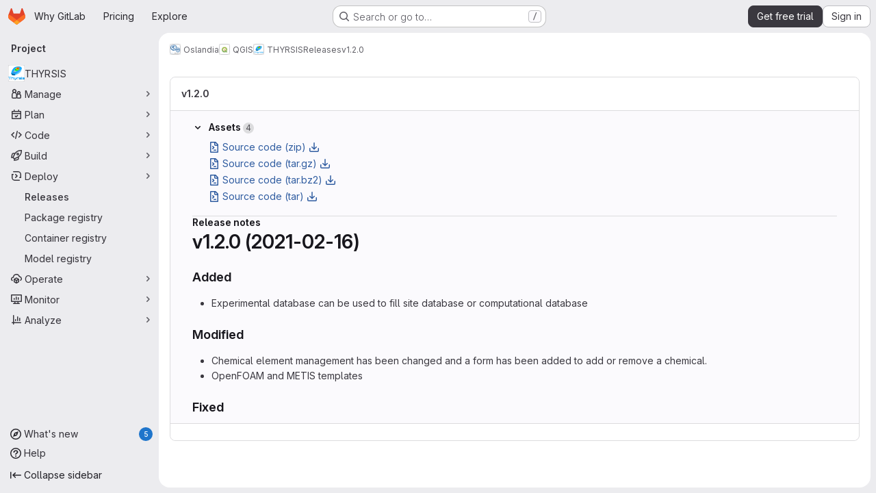

--- FILE ---
content_type: text/javascript
request_url: https://gitlab.com/assets/webpack/commons-pages.projects.releases.index-pages.projects.releases.show.a9c526b6.chunk.js
body_size: 16305
content:
(this.webpackJsonp=this.webpackJsonp||[]).push([["commons-pages.projects.releases.index-pages.projects.releases.show"],{"+kWK":function(e,t,s){"use strict";var i=s("XCkn"),a=s.n(i),l=s("4Qts"),n=s("HTBS"),r=s("IZAz"),o=s("/lV4"),d=s("0DeP"),c={name:"UserAvatarImage",components:{GlTooltip:l.a,GlAvatar:n.a},props:{lazy:{type:Boolean,required:!1,default:!1},imgSrc:{type:String,required:!1,default:r.a},cssClasses:{type:String,required:!1,default:""},imgAlt:{type:String,required:!1,default:Object(o.a)("user avatar")},size:{type:[Number,Object],required:!0},tooltipText:{type:String,required:!1,default:""},tooltipPlacement:{type:String,required:!1,default:"top"},pseudo:{type:Boolean,required:!1,default:!1}},computed:{sanitizedSource(){let e=""===this.imgSrc||null===this.imgSrc?r.a:this.imgSrc;return 0===e.indexOf("data:")||e.includes("?")||(e+="?width="+this.maximumSize),e},maximumSize(){return a()(this.size)?2*Math.max(...Object.values(this.size)):2*this.size},resultantSrcAttribute(){return this.lazy?d.b:this.sanitizedSource}}},u=s("tBpV"),m=Object(u.a)(c,(function(){var e=this,t=e._self._c;return t("span",{ref:"userAvatar"},[t("gl-avatar",{staticClass:"gl-bg-cover",class:{lazy:e.lazy,[e.cssClasses]:!0},style:e.pseudo?{backgroundImage:`url('${e.sanitizedSource}')`}:null,attrs:{src:e.pseudo?void 0:e.resultantSrcAttribute,"data-src":e.sanitizedSource,size:e.size,alt:e.imgAlt,"data-testid":"user-avatar-image"}}),e.tooltipText||e.$scopedSlots.default?t("gl-tooltip",{attrs:{target:function(){return e.$refs.userAvatar},placement:e.tooltipPlacement,boundary:"window"}},[e._t("default",(function(){return[e._v(e._s(e.tooltipText))]}))],2):e._e()],1)}),[],!1,null,null,null);t.a=m.exports},"/127":function(e,t,s){"use strict";var i={name:"ReleaseSkeletonLoader",components:{GlSkeletonLoader:s("Q5rj").a}},a=s("tBpV"),l=Object(a.a)(i,(function(){var e=this,t=e._self._c;return t("gl-skeleton-loader",{attrs:{width:1248,height:420}},[t("path",{attrs:{d:"M 4.5 0 C 2.0156486 0 0 2.0156486 0 4.5 L 0 415.5 C 0 417.98435 2.0156486 420 4.5 420 L 1243.5 420 C 1245.9844 420 1248 417.98435 1248 415.5 L 1248 4.5 C 1248 2.0156486 1245.9844 0 1243.5 0 L 4.5 0 z M 4.5 1 L 1243.5 1 C 1245.4476 1 1247 2.5523514 1247 4.5 L 1247 415.5 C 1247 417.44765 1245.4476 419 1243.5 419 L 4.5 419 C 2.5523514 419 1 417.44765 1 415.5 L 1 4.5 C 1 2.5523514 2.5523514 1 4.5 1 z "}}),e._v(" "),t("rect",{attrs:{x:"0",y:"63.5",width:"1248",height:"1"}}),e._v(" "),t("rect",{attrs:{x:"16",y:"20",width:"293",height:"24"}}),e._v(" "),t("rect",{attrs:{x:"1207",y:"16",rx:"4",width:"32",height:"32"}}),e._v(" "),t("rect",{attrs:{x:"40",y:"121",rx:"4",width:"16",height:"16"}}),e._v(" "),t("rect",{attrs:{x:"60",y:"125",width:"116",height:"8"}}),e._v(" "),t("rect",{attrs:{x:"40",y:"145",rx:"4",width:"16",height:"16"}}),e._v(" "),t("rect",{attrs:{x:"60",y:"149",width:"132",height:"8"}}),e._v(" "),t("rect",{attrs:{x:"40",y:"169",rx:"4",width:"16",height:"16"}}),e._v(" "),t("rect",{attrs:{x:"60",y:"173",width:"140",height:"8"}}),e._v(" "),t("rect",{attrs:{x:"40",y:"193",rx:"4",width:"16",height:"16"}}),e._v(" "),t("rect",{attrs:{x:"60",y:"197",width:"112",height:"8"}}),e._v(" "),t("rect",{attrs:{x:"16",y:"228",width:"480",height:"8"}}),e._v(" "),t("rect",{attrs:{x:"16",y:"252",width:"560",height:"8"}}),e._v(" "),t("rect",{attrs:{x:"16",y:"276",width:"480",height:"8"}}),e._v(" "),t("rect",{attrs:{x:"16",y:"300",width:"560",height:"8"}}),e._v(" "),t("rect",{attrs:{x:"16",y:"324",width:"320",height:"8"}}),e._v(" "),t("rect",{attrs:{x:"0",y:"373",width:"1248",height:"1"}})])}),[],!1,null,null,null);t.a=l.exports},"7/lq":function(e,t,s){"use strict";var i=s("HTBS"),a=s("QSfG"),l=s("zIFf"),n={components:{GlAvatar:i.a,GlAvatarLink:a.a},directives:{GlTooltip:l.a},props:{triggerer:{type:Object,required:!1,default:null}}},r=s("tBpV"),o=Object(r.a)(n,(function(){var e=this._self._c;return this.triggerer?e("gl-avatar-link",{attrs:{href:this.triggerer.webUrl}},[e("gl-avatar",{directives:[{name:"gl-tooltip",rawName:"v-gl-tooltip"}],attrs:{title:this.triggerer.name,src:this.triggerer.avatarUrl,size:24}})],1):this._e()}),[],!1,null,null,null);t.a=o.exports},"8eaX":function(e,t,s){"use strict";s.d(t,"c",(function(){return n})),s.d(t,"a",(function(){return r})),s.d(t,"d",(function(){return d})),s.d(t,"b",(function(){return c}));var i=s("/lV4"),a=s("jlnU");const l=function(e){return"createRelease:"+e},n=function(e,t){window.sessionStorage.setItem(l(e),t)},r=function(e){const t=l(e),s=window.sessionStorage.getItem(t);s&&(Object(a.createAlert)({message:Object(i.j)(Object(i.i)("Release|Release %{createdRelease} has been successfully created."),{createdRelease:s}),variant:a.VARIANT_SUCCESS}),window.sessionStorage.removeItem(t))},o=function(e){return"deleteRelease:"+e},d=function(e,t){window.sessionStorage.setItem(o(e),t)},c=function(e){const t=o(e),s=window.sessionStorage.getItem(t);s&&(Object(a.createAlert)({message:Object(i.j)(Object(i.a)("Release %{deletedRelease} has been successfully deleted."),{deletedRelease:s}),variant:a.VARIANT_SUCCESS}),window.sessionStorage.removeItem(t))}},"9+77":function(e,t,s){"use strict";s.d(t,"d",(function(){return r})),s.d(t,"b",(function(){return f})),s.d(t,"a",(function(){return v})),s.d(t,"c",(function(){return b}));var i=s("2Z+u"),a=s.n(i),l=(s("3UXl"),s("iyoE"),s("5v28")),n=s("0AwG");const r=Object(l.d)({},{fetchPolicy:l.e.NO_CACHE}),o=function(e){return a()(e,["name","tagName","tagPath","description","descriptionHtml","upcomingRelease","historicalRelease"])},d=function({createdAt:e,releasedAt:t}){return{createdAt:new Date(e),releasedAt:new Date(t)}},c=function(e){var t,s;let i=[];null!==(t=e.assets.sources)&&void 0!==t&&t.nodes&&(i=[...e.assets.sources.nodes]);let a=[];return null!==(s=e.assets.links)&&void 0!==s&&s.nodes&&(a=e.assets.links.nodes.map((function(e){var t;return{...e,linkType:null===(t=e.linkType)||void 0===t?void 0:t.toLowerCase()}}))),{assets:{count:e.assets.count,sources:i,links:a}}},u=function(e){var t,s;return{evidences:(null!==(t=null===(s=e.evidences)||void 0===s?void 0:s.nodes)&&void 0!==t?t:[]).map((function(e){return{...e}}))}},m=function(e){var t;return{_links:{...e.links,self:null===(t=e.links)||void 0===t?void 0:t.selfUrl}}},g=function(e){return e.commit?{commit:{shortId:Object(n.G)(e.commit.sha),title:e.commit.title},commitPath:e.commit.webUrl}:{}},p=function(e){return{author:e.author}},h=function(e){return{milestones:e.milestones.nodes.map((function(e){return{...e,webUrl:e.webPath,webPath:void 0,issueStats:e.stats?{total:e.stats.totalIssuesCount,closed:e.stats.closedIssuesCount}:{},stats:void 0}}))}},f=function(e){return{...o(e),...d(e),...c(e),...u(e),...m(e),...g(e),...p(e),...h(e)}},v=function(e){return{data:e.data.project.releases.nodes.map(f),paginationInfo:{...e.data.project.releases.pageInfo}}},b=function(e){return{data:f(e.data.project.release)}}},AN20:function(e,t,s){"use strict";var i=s("Q33P"),a=s.n(i),l=s("lx39"),n=s.n(l),r=s("zIFf"),o=s("d85j"),d=s("Jx7q"),c=s("/lV4"),u=s("eadt"),m=s("ZHzM"),g={directives:{GlTooltip:r.a},components:{UserAvatarLink:m.a,GlIcon:o.a,GlLink:d.a,TooltipOnTruncate:u.a},props:{tag:{type:Boolean,required:!1,default:!1},commitRef:{type:Object,required:!1,default:function(){return{}}},mergeRequestRef:{type:Object,required:!1,default:void 0,validator:function(e){return void 0===e||Number.isFinite(e.iid)&&n()(e.path)&&!a()(e.path)}},commitUrl:{type:String,required:!1,default:""},shortSha:{type:String,required:!1,default:""},title:{type:String,required:!1,default:""},author:{type:Object,required:!1,default:function(){return{}}},showRefInfo:{type:Boolean,required:!1,default:!0}},computed:{shouldShowRefInfo(){return this.showRefInfo&&(this.commitRef||this.mergeRequestRef)},hasAuthor(){return this.author&&this.author.avatar_url&&this.author.path&&this.author.username},userImageAltDescription(){return this.author&&this.author.username?Object(c.j)(Object(c.a)("%{username}'s avatar"),{username:this.author.username}):null},refUrl(){return this.commitRef.ref_url||this.commitRef.path},tooltipTitle(){return this.mergeRequestRef?this.mergeRequestRef.title:this.commitRef.name}}},p=s("tBpV"),h=Object(p.a)(g,(function(){var e=this,t=e._self._c;return t("div",{staticClass:"branch-commit"},[t("div",{staticClass:"gl-mb-2",attrs:{"data-testid":"commit-title-container"}},[e.title?t("tooltip-on-truncate",{staticClass:"gl-line-clamp-1",attrs:{title:e.title}},[t("gl-link",{attrs:{href:e.commitUrl,"data-testid":"commit-title"}},[e._v(e._s(e.title))])],1):t("span",{attrs:{"data-testid":"commit-no-title"}},[e._v(e._s(e.__("Can't find HEAD commit for this branch")))])],1),e._v(" "),t("div",{staticClass:"gl-mb-2"},[e.shouldShowRefInfo?t("div",{staticClass:"gl-inline-block gl-rounded-base gl-bg-strong gl-px-2 gl-text-subtle",attrs:{"data-testid":"commit-ref-info"}},[e.tag?t("gl-icon",{attrs:{name:"tag",size:12,variant:"subtle"}}):e.mergeRequestRef?t("gl-icon",{attrs:{name:"merge-request",size:12,variant:"subtle"}}):t("gl-icon",{attrs:{name:"branch",size:12,variant:"subtle"}}),e._v(" "),t("tooltip-on-truncate",{attrs:{title:e.tooltipTitle,"truncate-target":"child",placement:"top"}},[e.mergeRequestRef?t("gl-link",{staticClass:"gl-text-subtle",attrs:{href:e.mergeRequestRef.path,"data-testid":"ref-name"}},[e._v("\n          "+e._s(e.mergeRequestRef.iid)+"\n        ")]):t("gl-link",{staticClass:"gl-text-subtle",attrs:{href:e.refUrl,"data-testid":"ref-name"}},[e._v("\n          "+e._s(e.commitRef.name)+"\n        ")])],1)],1):e._e(),e._v(" "),t("div",{staticClass:"gl-inline-block gl-rounded-base gl-bg-strong gl-px-2 gl-text-sm gl-text-default"},[t("gl-icon",{staticClass:"js-commit-icon",attrs:{name:"commit",size:12}}),e._v(" "),t("gl-link",{staticClass:"gl-text-subtle",attrs:{href:e.commitUrl,"data-testid":"commit-sha"}},[e._v(e._s(e.shortSha))])],1),e._v(" "),e.hasAuthor?t("user-avatar-link",{staticClass:"gl-no-underline",attrs:{"link-href":e.author.path,"img-src":e.author.avatar_url,"img-alt":e.userImageAltDescription,"tooltip-text":e.author.username,"img-size":16,"img-css-classes":"gl-mr-3"}}):e._e()],1)])}),[],!1,null,null,null);t.a=h.exports},ExxS:function(e,t,s){var i=s("ZKOb"),a=s("Opi0")((function(e,t){return i(e,1,t)}));e.exports=a},"Fsq/":function(e,t,s){"use strict";var i=s("zIFf"),a=s("Jx7q"),l=s("pmDQ"),n=s("bOix"),r=s("5QKO"),o={directives:{GlTooltip:i.a},components:{GlLink:a.a,GlTruncate:l.a},mixins:[r.a],props:{time:{type:[String,Number,Date],required:!0},tooltipPlacement:{type:String,required:!1,default:"top"},cssClass:{type:String,required:!1,default:""},dateTimeFormat:{type:String,required:!1,default:n.c,validator:function(e){return n.b.includes(e)}},enableTruncation:{type:Boolean,required:!1,default:!1},showDateWhenOverAYear:{type:Boolean,required:!1,default:!0},href:{type:String,required:!1,default:""}},computed:{timeAgo(){return this.timeFormatted(this.time,this.dateTimeFormat,{showDateWhenOverAYear:this.showDateWhenOverAYear})},tooltipText(){return this.enableTruncation?void 0:this.tooltipTitle(this.time)}}},d=s("tBpV"),c=Object(d.a)(o,(function(){var e=this,t=e._self._c;return e.href?t("gl-link",{directives:[{name:"gl-tooltip",rawName:"v-gl-tooltip.viewport",value:{placement:e.tooltipPlacement},expression:"{ placement: tooltipPlacement }",modifiers:{viewport:!0}}],attrs:{href:e.href,title:e.tooltipText,"aria-label":e.tooltipText},on:{click:function(t){return e.$emit("click",t)}}},[t("time",{class:e.cssClass,attrs:{datetime:e.time}},[e._t("default",(function(){return[e.enableTruncation?[t("gl-truncate",{attrs:{text:e.timeAgo,"with-tooltip":""}})]:[e._v(e._s(e.timeAgo))]]}),{timeAgo:e.timeAgo})],2)]):t("time",{directives:[{name:"gl-tooltip",rawName:"v-gl-tooltip.viewport",value:{placement:e.tooltipPlacement},expression:"{ placement: tooltipPlacement }",modifiers:{viewport:!0}}],class:e.cssClass,attrs:{tabindex:"0",title:e.tooltipText,"aria-label":e.tooltipText,datetime:e.time}},[e._t("default",(function(){return[e.enableTruncation?[t("gl-truncate",{attrs:{text:e.timeAgo,"with-tooltip":""}})]:[e._v(e._s(e.timeAgo))]]}),{timeAgo:e.timeAgo})],2)}),[],!1,null,null,null);t.a=c.exports},HJBN:function(e,t,s){var i=s("TTsI"),a=s("4ips"),l=s("Opi0"),n=s("QFSp"),r=l((function(e,t){return n(e)?i(e,a(t,1,n,!0)):[]}));e.exports=r},IZAz:function(e,t,s){"use strict";t.a="[data-uri]"},J6uh:function(e,t,s){"use strict";s("3UXl"),s("iyoE");var i=s("/lV4"),a=s("jlnU"),l=s("ZUW3"),n=s("XwVH"),r=s.n(n),o=s("uWTK"),d=s.n(o),c=Object(l.a)({name:"CiCdCatalogWrapper",i18n:{catalogResourceQueryError:Object(i.i)("CiCatalog|There was a problem fetching the CI/CD Catalog setting."),catalogReleasesQueryError:Object(i.i)("CiCatalog|There was a problem fetching the CI/CD Catalog releases.")},inject:["projectPath"],props:{releasePath:{type:String,required:!1,default:""}},data:()=>({catalogReleases:[],isCiCdCatalogProject:!1}),apollo:{isCiCdCatalogProject:{query:r.a,variables(){return{fullPath:this.projectPath}},update:({project:e})=>(null==e?void 0:e.isCatalogResource)||!1,error(){Object(a.createAlert)({message:this.$options.i18n.catalogResourceQueryError})}},catalogReleases:{query:d.a,variables(){return{fullPath:this.projectPath}},skip(){return!this.isCiCdCatalogProject},update({ciCatalogResource:e}){var t;return(null==e||null===(t=e.versions)||void 0===t?void 0:t.nodes.map((function(e){return e.path})))||[]},error(){Object(a.createAlert)({message:this.$options.i18n.catalogReleasesQueryError})}}},computed:{detailsPagePath(){return this.isCatalogRelease?"/explore/catalog/"+this.projectPath:""},isCatalogRelease(){var e;return!!this.isCiCdCatalogProject&&(null===(e=this.catalogReleases)||void 0===e?void 0:e.includes(this.releasePath))}},render(){return this.$scopedSlots.default({isCatalogRelease:this.isCatalogRelease,isCiCdCatalogProject:this.isCiCdCatalogProject,detailsPagePath:this.detailsPagePath})}}),u=s("tBpV"),m=Object(u.a)(c,void 0,void 0,!1,null,null,null);t.a=m.exports},QSfG:function(e,t,s){"use strict";var i={name:"GlAvatarLink",components:{GlLink:s("Jx7q").a}},a=s("tBpV"),l=Object(a.a)(i,(function(){return(0,this._self._c)("gl-link",this._g(this._b({staticClass:"gl-avatar-link",attrs:{variant:"meta"}},"gl-link",this.$attrs,!1),this.$listeners),[this._t("default")],2)}),[],!1,null,null,null);t.a=l.exports},TTsI:function(e,t,s){var i=s("4O6w"),a=s("QPeP"),l=s("GY8p"),n=s("90g9"),r=s("wJPF"),o=s("5PFN");e.exports=function(e,t,s,d){var c=-1,u=a,m=!0,g=e.length,p=[],h=t.length;if(!g)return p;s&&(t=n(t,r(s))),d?(u=l,m=!1):t.length>=200&&(u=o,m=!1,t=new i(t));e:for(;++c<g;){var f=e[c],v=null==s?f:s(f);if(f=d||0!==f?f:0,m&&v==v){for(var b=h;b--;)if(t[b]===v)continue e;p.push(f)}else u(t,v,d)||p.push(f)}return p}},V594:function(e,t,s){"use strict";var i=s("Q33P"),a=s.n(i),l=s("CbCZ"),n=s("Mp8J"),r=s("qjHl"),o=s("0AwG"),d=s("3twG"),c=s("lBwk"),u=s("EJYk"),m=s("g63F"),g=s("/lV4"),p=s("Jx7q"),h=s("d85j"),f=s("zIFf"),v=s("bOix"),b=s("rK/1"),k={name:"ExpandButton",components:{GlButton:l.a},data:()=>({isCollapsed:!0}),computed:{ariaLabel:()=>Object(g.a)("Click to expand text")},destroyed(){this.isCollapsed=!0},methods:{onClick(){this.isCollapsed=!this.isCollapsed}}},_=s("tBpV"),C=Object(_.a)(k,(function(){var e=this,t=e._self._c;return t("span",[t("gl-button",{directives:[{name:"show",rawName:"v-show",value:e.isCollapsed,expression:"isCollapsed"}],staticClass:"js-text-expander-prepend",attrs:{"aria-label":e.ariaLabel,type:"button",icon:"ellipsis_h",category:"tertiary"},on:{click:e.onClick}}),e._v(" "),e.isCollapsed?t("span",[e._t("short")],2):e._e(),e._v(" "),e.isCollapsed?e._e():t("span",[e._t("expanded")],2),e._v(" "),t("gl-button",{directives:[{name:"show",rawName:"v-show",value:!e.isCollapsed,expression:"!isCollapsed"}],staticClass:"js-text-expander-append",attrs:{"aria-label":e.ariaLabel,type:"button",icon:"ellipsis_h",category:"tertiary"},on:{click:e.onClick}})],1)}),[],!1,null,null,null).exports,y={name:"EvidenceBlock",components:{ClipboardButton:b.a,ExpandButton:C,GlLink:p.a,GlIcon:h.a},directives:{GlTooltip:f.a},props:{release:{type:Object,required:!0}},computed:{evidences(){return this.release.evidences}},methods:{evidenceTitle(e){const[t,s,i]=this.release.evidences[e].filepath.split("/").slice(-3);return Object(g.j)(Object(g.a)("%{tag}-%{evidence}-%{filename}"),{tag:t,evidence:s,filename:i})},evidenceUrl(e){return this.release.evidences[e].filepath},sha(e){return this.release.evidences[e].sha},shortSha(e){return Object(o.G)(this.release.evidences[e].sha)},collectedAt(e){return v.cb.asDateTimeFull.format(Object(v.ob)(this.release.evidences[e].collectedAt))},timeSummary(e){const{format:t}=Object(v.R)();return Object(g.j)(Object(g.a)(" Collected %{time}"),{time:t(Object(v.ob)(this.release.evidences[e].collectedAt))})}}},x=Object(_.a)(y,(function(){var e=this,t=e._self._c;return t("div",[t("h3",{staticClass:"gl-heading-5 !gl-mb-2"},[e._v(e._s(e.__("Evidence collection")))]),e._v(" "),e._l(e.evidences,(function(s,i){return t("div",{key:e.evidenceTitle(i)},[t("div",{staticClass:"gl-flex gl-items-center"},[t("gl-link",{directives:[{name:"gl-tooltip",rawName:"v-gl-tooltip"}],staticClass:"gl-flex gl-items-center gl-font-monospace",attrs:{target:"_blank",title:e.__("Open evidence JSON in new tab"),href:e.evidenceUrl(i)}},[t("gl-icon",{staticClass:"gl-mr-3 !gl-align-middle",attrs:{name:"review-list"}}),e._v(" "),t("span",[e._v(e._s(e.evidenceTitle(i)))]),e._v(" "),t("gl-icon",{staticClass:"gl-ml-2 gl-shrink-0 gl-flex-grow-0",attrs:{name:"external-link"}})],1),e._v(" "),t("expand-button",{staticClass:"gl-ml-4 gl-flex gl-items-center gl-gap-2",scopedSlots:e._u([{key:"short",fn:function(){return[t("span",{staticClass:"js-short gl-font-monospace gl-text-subtle"},[e._v(e._s(e.shortSha(i)))])]},proxy:!0},{key:"expanded",fn:function(){return[t("span",{staticClass:"js-expanded gl-pl-2 gl-font-monospace"},[e._v(e._s(e.sha(i)))])]},proxy:!0}],null,!0)}),e._v(" "),t("clipboard-button",{attrs:{title:e.__("Copy evidence SHA"),text:e.sha(i),category:"tertiary"}})],1),e._v(" "),t("div",{staticClass:"gl-flex gl-items-center gl-text-subtle"},[t("gl-icon",{directives:[{name:"gl-tooltip",rawName:"v-gl-tooltip"}],staticClass:"gl-mr-3 !gl-align-middle",attrs:{name:"clock",title:e.collectedAt(i)}}),e._v(" "),t("span",[e._v(e._s(e.timeSummary(i)))])],1)])}))],2)}),[],!1,null,null,null).exports,S=s("B42D"),w=s.n(S),j=s("HJBN"),A=s.n(j),O=(s("UezY"),s("z6RN"),s("hG7+"),s("3UXl"),s("iyoE"),s("kIRW")),q=s("9/Bc"),R=s("ygVz"),T={name:"ReleaseBlockAssets",components:{GlLink:p.a,GlButton:l.a,GlCollapse:O.a,GlIcon:h.a,GlBadge:q.a},directives:{GlTooltip:f.a},mixins:[R.a.mixin()],props:{assets:{type:Object,required:!0},expanded:{type:Boolean,required:!1,default:!0}},data(){return{isAssetsExpanded:this.expanded}},computed:{imageLinks(){return this.linksForType(c.c.IMAGE)},packageLinks(){return this.linksForType(c.c.PACKAGE)},runbookLinks(){return this.linksForType(c.c.RUNBOOK)},otherLinks(){return A()(this.assets.links,[...this.imageLinks,...this.packageLinks,...this.runbookLinks])},sections(){return[{links:w()(this.assets,"sources",[]).map((function(e){return{url:e.url,name:Object(g.j)(Object(g.a)("Source code (%{fileExtension})"),{fileExtension:e.format})}})),iconName:"doc-code"},{title:Object(g.i)("ReleaseAssetLinkType|Images"),links:this.imageLinks,iconName:"container-image"},{title:Object(g.i)("ReleaseAssetLinkType|Packages"),links:this.packageLinks,iconName:"package"},{title:Object(g.i)("ReleaseAssetLinkType|Runbooks"),links:this.runbookLinks,iconName:"book"},{title:Object(g.i)("ReleaseAssetLinkType|Other"),links:this.otherLinks,iconName:"link"}].filter((function(e){return e.links.length>0}))}},methods:{toggleAssetsExpansion(){this.isAssetsExpanded=!this.isAssetsExpanded,this.isAssetsExpanded&&this.trackEvent(c.g)},linksForType(e){return this.assets.links.filter((function(t){return t.linkType===e}))},getTooltipTitle(e){return e.title?this.$options.externalLinkTooltipText:this.$options.downloadTooltipText},getIconName:e=>e.title?"external-link":"download"},externalLinkTooltipText:Object(g.a)("This link points to external content"),downloadTooltipText:Object(g.a)("Download")},N=Object(_.a)(T,(function(){var e=this,t=e._self._c;return t("div",[t("gl-button",{staticClass:"!gl-text-default",attrs:{"data-testid":"accordion-button",variant:"link","button-text-classes":"gl-heading-5"},on:{click:e.toggleAssetsExpansion}},[t("gl-icon",{staticClass:"gl-transition-all",class:{"gl-rotate-90":e.isAssetsExpanded},attrs:{name:"chevron-right"}}),e._v("\n    "+e._s(e.__("Assets"))+"\n    "),t("gl-badge",{staticClass:"gl-inline-block",attrs:{variant:"neutral"}},[e._v(e._s(e.assets.count))])],1),e._v(" "),t("gl-collapse",{model:{value:e.isAssetsExpanded,callback:function(t){e.isAssetsExpanded=t},expression:"isAssetsExpanded"}},[t("div",{staticClass:"js-assets-list gl-pl-6 gl-pt-3"},[e._l(e.sections,(function(s,i){return[s.title?t("h5",{key:"section-header-"+i,staticClass:"gl-mb-2"},[e._v("\n          "+e._s(s.title)+"\n        ")]):e._e(),e._v(" "),t("ul",{key:"section-body-"+i,staticClass:"list-unstyled gl-m-0"},e._l(s.links,(function(i){return t("li",{key:i.url,staticClass:"gl-flex"},[t("gl-link",{staticClass:"gl-flex gl-items-center gl-leading-24",attrs:{href:i.directAssetUrl||i.url,"data-testid":"asset-link"}},[t("gl-icon",{staticClass:"gl-mr-2 gl-shrink-0 gl-flex-grow-0",attrs:{name:s.iconName}}),e._v("\n              "+e._s(i.name)+"\n              "),t("gl-icon",{directives:[{name:"gl-tooltip",rawName:"v-gl-tooltip"}],staticClass:"gl-ml-2 gl-shrink-0 gl-flex-grow-0",attrs:{name:e.getIconName(s),"aria-label":e.getTooltipTitle(s),title:e.getTooltipTitle(s),"data-testid":"external-link-indicator"}})],1)],1)})),0)]}))],2)])],1)}),[],!1,null,null,null).exports,F=s("ZHzM"),I=s("5QKO"),E={name:"ReleaseBlockFooter",components:{GlIcon:h.a,GlLink:p.a,UserAvatarLink:F.a},directives:{GlTooltip:f.a},mixins:[I.a],props:{commit:{type:Object,required:!1,default:null},commitPath:{type:String,required:!1,default:""},tagName:{type:String,required:!1,default:""},tagPath:{type:String,required:!1,default:""},author:{type:Object,required:!1,default:null},releasedAt:{type:Date,required:!1,default:null},createdAt:{type:Date,required:!1,default:null},sort:{type:String,required:!1,default:""}},computed:{isSortedByReleaseDate(){return this.sort===c.q||this.sort===c.r},timeAt(){return this.isSortedByReleaseDate?this.releasedAt:this.createdAt},atTimeAgo(){return this.timeFormatted(this.timeAt)},userImageAltDescription(){return this.author&&this.author.username?Object(g.j)(Object(g.a)("%{username}'s avatar"),{username:this.author.username}):null},createdTime(){const e=new Date<new Date(this.timeAt);return this.isSortedByReleaseDate?e?Object(g.a)("Will be released"):Object(g.a)("Released"):e?Object(g.a)("Will be created"):Object(g.a)("Created")}}},L=Object(_.a)(E,(function(){var e=this,t=e._self._c;return t("div",{staticClass:"gl-flex gl-items-center gl-gap-5 gl-text-sm"},[e.commit?t("div",{staticClass:"js-commit-info gl-flex gl-items-center gl-gap-2"},[t("gl-icon",{ref:"commitIcon",attrs:{name:"commit",variant:"subtle"}}),e._v(" "),t("div",{directives:[{name:"gl-tooltip",rawName:"v-gl-tooltip.bottom",modifiers:{bottom:!0}}],attrs:{title:e.commit.title}},[e.commitPath?t("gl-link",{staticClass:"gl-mr-0 gl-font-monospace gl-text-subtle",attrs:{href:e.commitPath}},[e._v("\n        "+e._s(e.commit.shortId)+"\n      ")]):t("span",[e._v(e._s(e.commit.shortId))])],1)],1):e._e(),e._v(" "),e.tagName?t("div",{staticClass:"js-tag-info gl-flex gl-items-center gl-gap-2"},[t("gl-icon",{attrs:{name:"tag",variant:"subtle"}}),e._v(" "),t("div",{directives:[{name:"gl-tooltip",rawName:"v-gl-tooltip.bottom",modifiers:{bottom:!0}}],attrs:{title:e.__("Tag")}},[e.tagPath?t("gl-link",{staticClass:"gl-mr-0 gl-font-monospace gl-text-subtle",attrs:{href:e.tagPath}},[e._v("\n        "+e._s(e.tagName)+"\n      ")]):t("span",[e._v(e._s(e.tagName))])],1)],1):e._e(),e._v(" "),e.timeAt||e.author?t("div",{staticClass:"js-author-date-info gl-flex gl-items-center"},[t("span",{staticClass:"gl-text-subtle"},[e._v(e._s(e.createdTime)+" ")]),e._v(" "),e.timeAt?[t("span",{directives:[{name:"gl-tooltip",rawName:"v-gl-tooltip.bottom",modifiers:{bottom:!0}}],staticClass:"gl-shrink-0 gl-text-subtle",attrs:{title:e.tooltipTitle(e.timeAt)}},[e._v("\n        "+e._s(e.atTimeAgo)+" \n      ")])]:e._e(),e._v(" "),e.author?t("div",{staticClass:"gl-flex gl-items-center gl-gap-1"},[t("span",{staticClass:"gl-text-subtle"},[e._v(e._s(e.__("by"))+" ")]),e._v(" "),t("user-avatar-link",{attrs:{"link-href":e.author.webUrl,"img-src":e.author.avatarUrl,"img-alt":e.userImageAltDescription,"img-size":16,"tooltip-text":e.author.username,"tooltip-placement":"bottom"}})],1):e._e()],2):e._e()])}),[],!1,null,null,null).exports,D=s("J6uh"),P={name:"ReleaseBlockTitle",i18n:{historical:Object(g.a)("Historical release"),historicalTooltip:Object(g.a)("This release was created with a date in the past. Evidence collection at the moment of the release is unavailable.")},components:{GlLink:p.a,GlBadge:q.a,GlIcon:h.a,CiCdCatalogWrapper:D.a},directives:{GlTooltip:f.a},props:{release:{type:Object,required:!0}},computed:{selfLink(){var e;return null===(e=this.release._links)||void 0===e?void 0:e.self}}},B=Object(_.a)(P,(function(){var e=this,t=e._self._c;return t("div",{staticClass:"gl-contents"},[t("span",{attrs:{"data-testid":"release-name"}},[e.selfLink?t("gl-link",{staticClass:"gl-self-center gl-text-default",attrs:{href:e.selfLink}},[e._v("\n      "+e._s(e.release.name)+"\n    ")]):[t("span",{staticClass:"gl-text-default",attrs:{"data-testid":"release-block-title"}},[e._v(e._s(e.release.name))]),e._v(" "),t("gl-icon",{directives:[{name:"gl-tooltip",rawName:"v-gl-tooltip"}],attrs:{name:"lock",title:e.__("Private - Guest users are not allowed to view detailed release information like title and source code."),variant:"subtle"}})]],2),e._v(" "),t("ci-cd-catalog-wrapper",{attrs:{"release-path":e.release.tagPath},scopedSlots:e._u([{key:"default",fn:function({isCatalogRelease:s,detailsPagePath:i}){return[s?t("gl-badge",{attrs:{href:i,variant:"info","data-testid":"catalog-badge"}},[e._v(e._s(e.__("CI/CD Catalog")))]):e._e()]}}])}),e._v(" "),e.release.upcomingRelease?t("gl-badge",{attrs:{variant:"warning"}},[e._v("\n    "+e._s(e.__("Upcoming Release"))+"\n  ")]):e.release.historicalRelease?t("gl-badge",{directives:[{name:"gl-tooltip",rawName:"v-gl-tooltip"}],attrs:{title:e.$options.i18n.historicalTooltip}},[e._v("\n    "+e._s(e.$options.i18n.historical)+"\n  ")]):e._e()],1)}),[],!1,null,null,null).exports,U=(s("RFHG"),s("xuo1"),s("aFm2"),s("R9qC"),s("gRPS")),G=s("dIEn"),z={name:"IssuableStats",components:{GlLink:p.a,GlBadge:q.a,GlSprintf:G.a},props:{label:{type:String,required:!0},total:{type:Number,required:!0},closed:{type:Number,required:!0},merged:{type:Number,required:!1,default:null},openedPath:{type:String,required:!1,default:""},closedPath:{type:String,required:!1,default:""},mergedPath:{type:String,required:!1,default:""}},computed:{opened(){return this.total-(this.closed+(this.merged||0))},showMerged(){return null!=this.merged}}},M=Object(_.a)(z,(function(){var e=this,t=e._self._c;return t("div",{staticClass:"gl-mb-5 gl-mr-6 gl-flex gl-shrink-0 gl-flex-col"},[t("span",{staticClass:"gl-mb-2"},[e._v("\n    "+e._s(e.label)+"\n    "),t("gl-badge",{attrs:{variant:"neutral"}},[e._v(e._s(e.total))])],1),e._v(" "),t("div",{staticClass:"gl-flex"},[t("span",{staticClass:"gl-whitespace-pre-wrap",attrs:{"data-testid":"open-stat"}},[t("gl-sprintf",{attrs:{message:e.__("Open: %{open}")},scopedSlots:e._u([{key:"open",fn:function(){return[e.openedPath?t("gl-link",{attrs:{href:e.openedPath}},[e._v(e._s(e.opened))]):[e._v(e._s(e.opened))]]},proxy:!0}])})],1),e._v(" "),e.showMerged?[t("span",{staticClass:"gl-mx-2"},[e._v("•")]),e._v(" "),t("span",{staticClass:"gl-whitespace-pre-wrap",attrs:{"data-testid":"merged-stat"}},[t("gl-sprintf",{attrs:{message:e.__("Merged: %{merged}")},scopedSlots:e._u([{key:"merged",fn:function(){return[e.mergedPath?t("gl-link",{attrs:{href:e.mergedPath}},[e._v(e._s(e.merged))]):[e._v(e._s(e.merged))]]},proxy:!0}],null,!1,591635663)})],1)]:e._e(),e._v(" "),t("span",{staticClass:"gl-mx-2"},[e._v("•")]),e._v(" "),t("span",{staticClass:"gl-whitespace-pre-wrap",attrs:{"data-testid":"closed-stat"}},[t("gl-sprintf",{attrs:{message:e.__("Closed: %{closed}")},scopedSlots:e._u([{key:"closed",fn:function(){return[e.closedPath?t("gl-link",{attrs:{href:e.closedPath}},[e._v(e._s(e.closed))]):[e._v(e._s(e.closed))]]},proxy:!0}])})],1)],2)])}),[],!1,null,null,null).exports,V={name:"ReleaseBlockMilestoneInfo",components:{GlProgressBar:U.a,GlLink:p.a,GlButton:l.a,IssuableStats:M},directives:{GlTooltip:f.a},props:{milestones:{type:Array,required:!0},openedIssuesPath:{type:String,required:!1,default:""},closedIssuesPath:{type:String,required:!1,default:""},openedMergeRequestsPath:{type:String,required:!1,default:""},mergedMergeRequestsPath:{type:String,required:!1,default:""},closedMergeRequestsPath:{type:String,required:!1,default:""}},data:()=>({showAllMilestones:!1}),computed:{percentCompleteText(){return Object(g.j)(Object(g.a)("%{percent}%{percentSymbol} complete"),{percent:this.percentComplete,percentSymbol:"%"})},percentComplete(){const e=Math.round(this.issueCounts.closed/this.issueCounts.total*100);return Number.isNaN(e)?0:e},issueCounts(){return this.milestones.map((function(e){return e.issueStats||{}})).reduce((function(e,t){return e.total+=t.total||0,e.closed+=t.closed||0,e}),{total:0,closed:0})},showMergeRequestStats(){return this.milestones.some((function(e){return e.mrStats}))},mergeRequestCounts(){return this.milestones.map((function(e){return e.mrStats||{}})).reduce((function(e,t){return e.total+=t.total||0,e.merged+=t.merged||0,e.closed+=t.closed||0,e}),{total:0,merged:0,closed:0})},milestoneLabelText(){return Object(g.h)("Milestone","Milestones",this.milestones.length)},milestonesToDisplay(){return this.showAllMilestones?this.milestones:this.milestones.slice(0,c.n)},showMoreLink(){return this.milestones.length>c.n},moreText(){return this.showAllMilestones?Object(g.a)("show fewer"):Object(g.j)(Object(g.a)("show %{count} more"),{count:this.milestones.length-c.n})}},methods:{toggleShowAll(){this.showAllMilestones=!this.showAllMilestones},shouldRenderBullet(e){return Boolean(e!==this.milestonesToDisplay.length-1||this.showMoreLink)},shouldRenderShowMoreLink(e){return Boolean(e===this.milestonesToDisplay.length-1&&this.showMoreLink)}}},H=Object(_.a)(V,(function(){var e=this,t=e._self._c;return t("div",{staticClass:"release-block-milestone-info gl-flex gl-flex-wrap gl-gap-6"},[t("div",{directives:[{name:"gl-tooltip",rawName:"v-gl-tooltip"}],staticClass:"milestone-progress-bar-container js-milestone-progress-bar-container gl-flex gl-flex-col",attrs:{title:e.__("Closed issues")}},[t("span",{staticClass:"gl-mb-3"},[e._v(e._s(e.percentCompleteText))]),e._v(" "),t("span",{staticClass:"gl-w-full"},[t("gl-progress-bar",{attrs:{value:e.issueCounts.closed,max:e.issueCounts.total}})],1)]),e._v(" "),t("div",{staticClass:"js-milestone-list-container gl-flex gl-flex-col"},[t("span",{staticClass:"gl-mb-2"},[e._v(e._s(e.milestoneLabelText))]),e._v(" "),t("div",{staticClass:"gl-flex gl-flex-wrap gl-items-end"},[e._l(e.milestonesToDisplay,(function(s,i){return[t("gl-link",{directives:[{name:"gl-tooltip",rawName:"v-gl-tooltip"}],key:s.id,staticClass:"gl-mr-2",attrs:{title:s.description,href:s.webUrl,"data-testid":"milestone-title"}},[e._v("\n          "+e._s(s.title)+"\n        ")]),e._v(" "),e.shouldRenderBullet(i)?[t("span",{key:"bullet-"+s.id,staticClass:"gl-mr-2"},[e._v("•")])]:e._e(),e._v(" "),e.shouldRenderShowMoreLink(i)?[t("gl-button",{key:"more-button-"+s.id,attrs:{variant:"link"},on:{click:e.toggleShowAll}},[e._v("\n            "+e._s(e.moreText)+"\n          ")])]:e._e()]}))],2)]),e._v(" "),t("issuable-stats",{attrs:{label:e.__("Issues"),total:e.issueCounts.total,closed:e.issueCounts.closed,"opened-path":e.openedIssuesPath,"closed-path":e.closedIssuesPath,"data-testid":"issue-stats"}}),e._v(" "),e.showMergeRequestStats?t("issuable-stats",{attrs:{label:e.__("Merge requests"),total:e.mergeRequestCounts.total,merged:e.mergeRequestCounts.merged,closed:e.mergeRequestCounts.closed,"opened-path":e.openedMergeRequestsPath,"merged-path":e.mergedMergeRequestsPath,"closed-path":e.closedMergeRequestsPath,"data-testid":"merge-request-stats"}}):e._e()],1)}),[],!1,null,null,null).exports,$=s("EiRk"),W=s("AN20"),J=s("Fsq/"),K=s("YLo9"),Z=s("7/lq"),Q={name:"ReleaseBlockDeployments",components:{GlLink:p.a,GlButton:l.a,GlCollapse:O.a,GlIcon:h.a,GlBadge:q.a,GlTableLite:$.a,TimeAgoTooltip:J.a,Commit:W.a,DeploymentStatusLink:K.a,DeploymentTriggerer:Z.a},mixins:[R.a.mixin()],props:{deployments:{type:Array,required:!0}},data:()=>({isDeploymentsExpanded:!0}),methods:{toggleDeploymentsExpansion(){this.isDeploymentsExpanded=!this.isDeploymentsExpanded,this.isDeploymentsExpanded&&this.trackEvent(c.h)},trackEnvironmentLinkClick(){this.trackEvent(c.f)},trackDeploymentLinkClick(){this.trackEvent(c.e)}},tableFields:[{key:"environment",label:Object(g.a)("Environment"),thClass:"!gl-border-t-0"},{key:"status",label:Object(g.a)("Status"),thClass:"!gl-border-t-0"},{key:"deploymentId",label:Object(g.a)("Deployment ID"),thClass:"!gl-border-t-0"},{key:"commit",label:Object(g.a)("Commit"),thClass:"!gl-border-t-0"},{key:"triggerer",label:Object(g.a)("Triggerer"),thClass:"!gl-border-t-0"},{key:"created",label:Object(g.a)("Created"),tdClass:"gl-whitespace-nowrap",thClass:"!gl-border-t-0"},{key:"finished",label:Object(g.a)("Finished"),tdClass:"gl-whitespace-nowrap",thClass:"!gl-border-t-0"}]},Y=Object(_.a)(Q,(function(){var e=this,t=e._self._c;return t("div",[t("gl-button",{staticClass:"!gl-text-default",attrs:{variant:"link","button-text-classes":"gl-heading-5"},on:{click:e.toggleDeploymentsExpansion}},[t("gl-icon",{staticClass:"gl-transition-all",class:{"gl-rotate-90":e.isDeploymentsExpanded},attrs:{name:"chevron-right"}}),e._v("\n    "+e._s(e.__("Deployments"))+"\n    "),t("gl-badge",{staticClass:"gl-inline-block",attrs:{variant:"neutral"}},[e._v(e._s(e.deployments.length))])],1),e._v(" "),t("gl-collapse",{model:{value:e.isDeploymentsExpanded,callback:function(t){e.isDeploymentsExpanded=t},expression:"isDeploymentsExpanded"}},[t("div",{staticClass:"gl-pl-6 gl-pt-3"},[t("gl-table-lite",{attrs:{items:e.deployments,fields:e.$options.tableFields,stacked:"lg"},scopedSlots:e._u([{key:"cell(environment)",fn:function({item:s}){return[t("gl-link",{attrs:{href:s.environment.url,"data-testid":"environment-name"},on:{click:e.trackEnvironmentLinkClick}},[e._v("\n            "+e._s(s.environment.name)+"\n          ")])]}},{key:"cell(status)",fn:function({item:e}){return[t("deployment-status-link",{attrs:{deployment:e,status:e.status}})]}},{key:"cell(deploymentId)",fn:function({item:s}){return[t("gl-link",{attrs:{href:s.deployment.url,"data-testid":"deployment-url"},on:{click:e.trackDeploymentLinkClick}},[e._v("\n            "+e._s(s.deployment.id)+"\n          ")])]}},{key:"cell(triggerer)",fn:function({item:e}){return[t("deployment-triggerer",{attrs:{triggerer:e.triggerer}})]}},{key:"cell(commit)",fn:function({item:e}){return[t("commit",{attrs:{"short-sha":e.commit.shortSha,"commit-url":e.commit.commitUrl,title:e.commit.title,"show-ref-info":!1}})]}},{key:"cell(created)",fn:function({item:e}){return[t("time-ago-tooltip",{attrs:{time:e.createdAt,"enable-truncation":"","data-testid":"deployment-created-at"}})]}},{key:"cell(finished)",fn:function({item:s}){return[s.finishedAt?t("time-ago-tooltip",{attrs:{time:s.finishedAt,"enable-truncation":"","data-testid":"deployment-finished-at"}}):e._e()]}}])})],1)])],1)}),[],!1,null,null,null).exports,X={name:"ReleaseBlock",components:{GlButton:l.a,CrudComponent:m.a,EvidenceBlock:x,ReleaseBlockAssets:N,ReleaseBlockFooter:L,ReleaseBlockTitle:B,ReleaseBlockMilestoneInfo:H,ReleaseBlockDeployments:Y},directives:{SafeHtml:n.a},props:{release:{type:Object,required:!0,default:function(){return{}}},sort:{type:String,required:!1,default:c.i},deployments:{type:Array,required:!1,default:function(){return[]}}},data:()=>({isHighlighted:!1}),computed:{htmlId(){return this.release.tagName?Object(o.y)(this.release.tagName):null},assets(){return this.release.assets||{}},hasEvidence(){return Boolean(this.release.evidences&&this.release.evidences.length)},milestones(){return this.release.milestones||[]},shouldRenderAssets(){return Boolean(this.assets.links.length||this.assets.sources&&this.assets.sources.length)},shouldRenderMilestoneInfo(){return Boolean(!a()(this.release.milestones))},editLink(){var e;if(null!==(e=this.release._links)&&void 0!==e&&e.editUrl){const e={[c.d]:window.location.href};return Object(d.P)(e,{url:this.release._links.editUrl})}},shouldApplyDeploymentsBlockCss(){return Boolean(this.shouldRenderAssets||this.hasEvidence||this.release.descriptionHtml)},shouldApplyAssetsBlockCss(){return Boolean(this.hasEvidence||this.release.descriptionHtml)}},mounted(){var e=this;this.renderGFM();const t=Object(d.r)();t&&Object(o.y)(t)===this.htmlId&&(this.isHighlighted=!0,setTimeout((function(){e.isHighlighted=!1}),2e3),Object(r.f)(this.$el))},methods:{renderGFM(){Object(u.a)(this.$refs["gfm-content"])}},safeHtmlConfig:{ADD_TAGS:["gl-emoji"]},i18n:{editButton:Object(g.a)("Edit release"),editButtonAriaLabel:function(e){return Object(g.j)(Object(g.a)("Edit release (%{title})"),{title:e})}},commonCssClasses:"gl-border-b-1 gl-pb-5 gl-border-b-solid"},ee=Object(_.a)(X,(function(){var e=this,t=e._self._c;return t("crud-component",e._b({staticClass:"gl-mt-5",class:{"!gl-bg-feedback-info":e.isHighlighted},attrs:{id:e.htmlId,"is-highlighted":e.isHighlighted,"data-testid":"release-block"},scopedSlots:e._u([{key:"title",fn:function(){return[t("release-block-title",{attrs:{release:e.release}})]},proxy:!0},{key:"actions",fn:function(){return[e.editLink?t("gl-button",{staticClass:"js-edit-button",attrs:{category:"primary",size:"small",variant:"default","aria-label":e.$options.i18n.editButtonAriaLabel(e.release.name),href:e.editLink}},[e._v("\n      "+e._s(e.$options.i18n.editButton)+"\n    ")]):e._e()]},proxy:!0},{key:"footer",fn:function(){return[t("release-block-footer",{attrs:{commit:e.release.commit,"commit-path":e.release.commitPath,"tag-name":e.release.tagName,"tag-path":e.release.tagPath,author:e.release.author,"released-at":e.release.releasedAt,"created-at":e.release.createdAt,sort:e.sort}})]},proxy:!0}])},"crud-component",e.$attrs,!1),[e._v(" "),e._v(" "),t("div",{staticClass:"gl-mx-5 gl-my-4 gl-flex gl-flex-col gl-gap-5"},[e.shouldRenderMilestoneInfo?t("div",{staticClass:"gl-border-b-1 gl-border-default gl-border-b-solid"},[t("release-block-milestone-info",{attrs:{milestones:e.milestones,"opened-issues-path":e.release._links.openedIssuesUrl,"closed-issues-path":e.release._links.closedIssuesUrl,"opened-merge-requests-path":e.release._links.openedMergeRequestsUrl,"merged-merge-requests-path":e.release._links.mergedMergeRequestsUrl,"closed-merge-requests-path":e.release._links.closedMergeRequestsUrl}})],1):e._e(),e._v(" "),e.deployments.length?t("release-block-deployments",{class:{[e.$options.commonCssClasses+" gl-border-gray-100"]:e.shouldApplyDeploymentsBlockCss},attrs:{deployments:e.deployments}}):e._e(),e._v(" "),e.shouldRenderAssets?t("release-block-assets",{class:{[e.$options.commonCssClasses+" gl-border-default"]:e.shouldApplyAssetsBlockCss},attrs:{assets:e.assets,expanded:!e.deployments.length}}):e._e(),e._v(" "),e.hasEvidence?t("evidence-block",{attrs:{release:e.release}}):e._e(),e._v(" "),e.release.descriptionHtml?t("div",{ref:"gfm-content"},[t("h3",{staticClass:"gl-heading-5 !gl-mb-2"},[e._v(e._s(e.__("Release notes")))]),e._v(" "),t("div",{directives:[{name:"safe-html",rawName:"v-safe-html:[$options.safeHtmlConfig]",value:e.release.descriptionHtml,expression:"release.descriptionHtml",arg:e.$options.safeHtmlConfig}],staticClass:"md",attrs:{"data-testid":"release-description"}})]):e._e()],1)])}),[],!1,null,null,null);t.a=ee.exports},YLo9:function(e,t,s){"use strict";var i=s("iM2x"),a=s("/lV4");const l={created:Object(a.i)("Deployment|Created"),running:Object(a.i)("Deployment|Running"),success:Object(a.i)("Deployment|Success"),failed:Object(a.i)("Deployment|Failed"),canceled:Object(a.i)("Deployment|Cancelled"),skipped:Object(a.i)("Deployment|Skipped"),blocked:Object(a.i)("Deployment|Waiting")},n={success:"status_success",running:"status_running",failed:"status_failed",created:"status_created",canceled:"status_canceled",skipped:"status_skipped",blocked:"status_manual"};var r={components:{CiIcon:i.a},props:{status:{type:String,required:!0},href:{type:String,required:!1,default:""}},computed:{icon(){return n[this.status]},text(){return l[this.status]},statusObject(){return{text:this.text,icon:this.icon,detailsPath:this.href}}}},o=s("tBpV"),d={components:{DeploymentStatusBadge:Object(o.a)(r,(function(){var e=this._self._c;return this.status?e("ci-icon",{attrs:{status:this.statusObject,"show-status-text":""}}):this._e()}),[],!1,null,null,null).exports},props:{status:{type:String,required:!0},deploymentJob:{type:Object,required:!1,default:null},deployment:{type:Object,required:!1,default:null}},computed:{path(){var e,t,s;return(null===(e=this.deployment)||void 0===e?void 0:e.webPath)||(null===(t=this.deploymentJob)||void 0===t?void 0:t.webPath)||(null===(s=this.deploymentJob)||void 0===s?void 0:s.buildPath)}}},c=Object(o.a)(d,(function(){return(0,this._self._c)("deployment-status-badge",{attrs:{status:this.status,href:this.path}})}),[],!1,null,null,null);t.a=c.exports},ZHzM:function(e,t,s){"use strict";var i=s("QSfG"),a=s("zIFf"),l=s("FxFN"),n={name:"UserAvatarLinkNew",components:{UserAvatarImage:s("+kWK").a,GlAvatarLink:i.a},directives:{GlTooltip:a.a},props:{lazy:{type:Boolean,required:!1,default:!1},linkHref:{type:String,required:!1,default:""},imgSrc:{type:String,required:!1,default:""},imgAlt:{type:String,required:!1,default:""},imgCssClasses:{type:String,required:!1,default:""},imgCssWrapperClasses:{type:String,required:!1,default:""},imgSize:{type:[Number,Object],required:!0},tooltipText:{type:String,required:!1,default:""},tooltipPlacement:{type:String,required:!1,default:"top"},popoverUserId:{type:[String,Number],required:!1,default:""},popoverUsername:{type:String,required:!1,default:""},username:{type:String,required:!1,default:""}},computed:{userId(){return Object(l.f)(this.popoverUserId)},shouldShowUsername(){return this.username.length>0},avatarTooltipText(){return this.popoverUserId||this.shouldShowUsername?"":this.tooltipText}}},r=s("tBpV"),o=Object(r.a)(n,(function(){var e=this,t=e._self._c;return t("gl-avatar-link",{staticClass:"user-avatar-link js-user-link",attrs:{href:e.linkHref,"data-user-id":e.userId,"data-username":e.popoverUsername},on:{click:function(e){e.stopPropagation()}}},[t("user-avatar-image",{class:e.imgCssWrapperClasses,attrs:{"img-src":e.imgSrc,"img-alt":e.imgAlt,"css-classes":e.imgCssClasses,size:e.imgSize,"tooltip-text":e.avatarTooltipText,"tooltip-placement":e.tooltipPlacement,lazy:e.lazy}},[e._t("default")],2),e._v(" "),e.shouldShowUsername?t("span",{directives:[{name:"gl-tooltip",rawName:"v-gl-tooltip"}],staticClass:"gl-ml-1",attrs:{title:e.tooltipText,"tooltip-placement":e.tooltipPlacement,"data-testid":"user-avatar-link-username"}},[e._v("\n    "+e._s(e.username)+"\n  ")]):e._e(),e._v(" "),e._t("avatar-badge")],2)}),[],!1,null,null,null);t.a=o.exports},ZKOb:function(e,t){e.exports=function(e,t,s){if("function"!=typeof e)throw new TypeError("Expected a function");return setTimeout((function(){e.apply(void 0,s)}),t)}},eadt:function(e,t,s){"use strict";var i=s("Tmea"),a=s.n(i),l=s("KFC0"),n=s.n(l),r=s("zIFf"),o=s("M1MW"),d=s("1OWu");var c={directives:{GlTooltip:r.a,GlResizeObserver:o.a},props:{title:{type:String,required:!1,default:""},placement:{type:String,required:!1,default:"top"},boundary:{type:String,required:!1,default:""},truncateTarget:{type:[String,Function],required:!1,default:""}},data:()=>({tooltipDisabled:!0}),computed:{classes(){return this.tooltipDisabled?"":"js-show-tooltip"},tooltip(){return{title:this.title,placement:this.placement,disabled:this.tooltipDisabled,...this.boundary&&{boundary:this.boundary}}}},watch:{title(){this.$nextTick(this.updateTooltip)}},created(){this.updateTooltipDebounced=a()(this.updateTooltip,300)},mounted(){this.updateTooltip()},methods:{selectTarget(){return n()(this.truncateTarget)?this.truncateTarget(this.$el):"child"===this.truncateTarget?this.$el.childNodes[0]:this.$el},updateTooltip(){this.tooltipDisabled=!Object(d.f)(this.selectTarget())},onResize(){this.updateTooltipDebounced()}}},u=s("tBpV"),m=Object(u.a)(c,(function(){return(0,this._self._c)("span",{directives:[{name:"gl-tooltip",rawName:"v-gl-tooltip",value:this.tooltip,expression:"tooltip"},{name:"gl-resize-observer",rawName:"v-gl-resize-observer",value:this.onResize,expression:"onResize"}],staticClass:"gl-min-w-0",class:this.classes},[this._t("default")],2)}),[],!1,null,null,null);t.a=m.exports},g63F:function(e,t,s){"use strict";var i=s("CbCZ"),a=s("d85j"),l=s("9/Bc"),n=s("Q5rj"),r=s("Jx7q"),o=s("nsEv"),d=s("zIFf"),c=s("/lV4"),u={components:{GlButton:i.a,GlIcon:a.a,GlBadge:l.a,GlSkeletonLoader:n.a,GlLink:r.a,GlAnimatedChevronLgDownUpIcon:o.a},directives:{GlTooltip:d.a},props:{title:{type:String,required:!1,default:""},description:{type:String,required:!1,default:null},count:{type:[String,Number],required:!1,default:""},icon:{type:String,required:!1,default:null},toggleText:{type:String,required:!1,default:null},toggleAriaLabel:{type:String,required:!1,default:null},isCollapsible:{type:Boolean,required:!1,default:!1},collapsed:{type:Boolean,required:!1,default:!1},keepAliveCollapsedContent:{type:Boolean,required:!1,default:!0},containerTag:{type:String,required:!1,default:"section"},isLoading:{type:Boolean,required:!1,default:!1},anchorId:{type:String,required:!1,default:""},headerClass:{type:[String,Object],required:!1,default:null},titleClass:{type:[String,Object],required:!1,default:null},bodyClass:{type:[String,Object],required:!1,default:null},footerClass:{type:[String,Object],required:!1,default:null},persistCollapsedState:{type:Boolean,required:!1,default:!1},showZeroCount:{type:Boolean,required:!1,default:!1}},data(){return{isCollapsed:this.collapsed&&!this.persistCollapsedState||this.persistCollapsedState&&"true"===localStorage.getItem(this.getLocalStorageKeyName()),isFormVisible:!1}},computed:{isContentVisible(){return!(this.isCollapsible&&this.isCollapsed)},toggleLabel(){return this.isCollapsed?Object(c.a)("Expand"):Object(c.a)("Collapse")},ariaExpandedAttr(){return this.isCollapsed?"false":"true"},displayedCount(){return this.isLoading?null:this.count?this.count:this.icon||this.showZeroCount?"0":null},isFormUsedAndVisible(){return this.$scopedSlots.form&&this.isFormVisible&&!this.isCollapsed}},watch:{collapsed:{handler(e){this.isCollapsed=e>0}}},mounted(){const e=localStorage.getItem(this.getLocalStorageKeyName());this.persistCollapsedState&&(this.collapsed&&null===e&&(this.isCollapsed=!0),"true"===e?this.$emit("collapsed"):e&&this.$emit("expanded"))},methods:{toggleCollapse(){this.isCollapsed=!this.isCollapsed,this.isCollapsed?(this.$emit("collapsed"),this.$emit("click-collapsed")):(this.$emit("expanded"),this.$emit("click-expanded")),this.persistCollapsedState&&localStorage.setItem(this.getLocalStorageKeyName(),this.isCollapsed)},showForm(){this.isFormVisible=!0,this.isCollapsed=!1,this.$emit("showForm")},hideForm(){this.isFormVisible=!1,this.$emit("hideForm")},getLocalStorageKeyName(){return"crud-collapse-"+this.anchorId}}},m=s("tBpV"),g=Object(m.a)(u,(function(){var e=this,t=e._self._c;return t(e.containerTag,{ref:"crudComponent",tag:"component",staticClass:"crud gl-border gl-rounded-lg gl-border-section gl-bg-subtle",class:{"gl-mt-5":e.isCollapsible},attrs:{id:e.anchorId}},[t("header",{staticClass:"crud-header gl-border-b gl-relative gl-flex gl-flex-wrap gl-justify-between gl-gap-x-5 gl-gap-y-2 gl-rounded-t-lg gl-border-section gl-bg-section gl-p-4 gl-pl-5 @md/panel:gl-flex-nowrap",class:[e.headerClass,{"gl-rounded-lg gl-border-b-transparent":!e.isContentVisible,"gl-relative gl-pr-10":e.isCollapsible}]},[t("div",{staticClass:"gl-flex gl-grow gl-flex-col gl-self-center"},[t("h2",{staticClass:"gl-m-0 gl-inline-flex gl-items-center gl-gap-3 gl-text-base gl-font-bold gl-leading-normal",class:e.titleClass,attrs:{"data-testid":"crud-title"}},[e.anchorId?t("gl-link",{staticClass:"anchor gl-absolute gl-no-underline",attrs:{href:"#"+e.anchorId,"aria-labelledby":e.anchorId}}):e._e(),e._v(" "),e.$scopedSlots.title?e._t("title"):[e._v(e._s(e.title))],e._v(" "),e.displayedCount||e.$scopedSlots.count?t("span",{staticClass:"crud-count gl-inline-flex gl-items-center gl-gap-2 gl-self-start gl-text-sm gl-text-subtle",attrs:{"data-testid":"crud-count"}},[e.displayedCount?[e.icon?t("gl-icon",{attrs:{name:e.icon,variant:"subtle","data-testid":"crud-icon"}}):e._e(),e._v(" "),e.icon?[e._v(e._s(e.displayedCount))]:t("gl-badge",{staticClass:"gl-self-baseline"},[e._v(e._s(e.displayedCount))])]:e._e(),e._v(" "),e.$scopedSlots.count?e._t("count"):e._e()],2):e._e()],2),e._v(" "),e.description||e.$scopedSlots.description?t("p",{staticClass:"!gl-mb-0 !gl-mt-2 !gl-text-sm !gl-leading-normal !gl-text-subtle",attrs:{"data-testid":"crud-description"}},[e.$scopedSlots.description?e._t("description"):[e._v(e._s(e.description))]],2):e._e()]),e._v(" "),t("div",{staticClass:"gl-flex gl-items-center gl-gap-3",attrs:{"data-testid":"crud-actions"}},[e._t("actions",null,{showForm:e.showForm,isFormVisible:e.isFormVisible}),e._v(" "),e.toggleText&&!e.isFormUsedAndVisible?t("gl-button",{attrs:{size:"small","aria-label":e.toggleAriaLabel,"data-testid":"crud-form-toggle"},on:{click:e.showForm}},[e._v(e._s(e.toggleText))]):e._e(),e._v(" "),e.isCollapsible?t("div",{staticClass:"gl-border-l gl-absolute gl-right-5 gl-top-4 gl-h-6 gl-border-l-section gl-pl-3"},[t("gl-button",{directives:[{name:"gl-tooltip",rawName:"v-gl-tooltip"}],staticClass:"btn-icon -gl-mr-2 gl-self-start",attrs:{title:e.toggleLabel,category:"tertiary",size:"small","aria-label":e.toggleLabel,"aria-expanded":e.ariaExpandedAttr,"aria-controls":e.anchorId,"data-testid":"crud-collapse-toggle"},on:{click:e.toggleCollapse}},[t("gl-animated-chevron-lg-down-up-icon",{attrs:{"is-on":!e.isCollapsed,variant:"default"}})],1)],1):e._e()],2)]),e._v(" "),e.isFormUsedAndVisible?t("div",{staticClass:"gl-border-b gl-border-section gl-bg-subtle gl-p-5 gl-pt-4",attrs:{"data-testid":"crud-form"}},[e._t("form",null,{hideForm:e.hideForm})],2):e._e(),e._v(" "),e.isContentVisible||e.keepAliveCollapsedContent?t("div",{directives:[{name:"show",rawName:"v-show",value:e.isContentVisible,expression:"isContentVisible"}]},[t("div",{staticClass:"crud-body gl-mx-5 gl-my-4",class:[e.bodyClass,{"gl-rounded-b-lg":!e.$scopedSlots.footer}],attrs:{"data-testid":"crud-body"}},[e.isLoading?t("gl-skeleton-loader",{attrs:{width:400,lines:3,"data-testid":"crud-loading"}}):e.$scopedSlots.empty?t("span",{staticClass:"gl-text-subtle",attrs:{"data-testid":"crud-empty"}},[e._t("empty")],2):e._t("default",null,{showForm:e.showForm}),e._v(" "),e.$scopedSlots.pagination?t("div",{staticClass:"crud-pagination gl-border-t gl-flex gl-justify-center gl-border-t-section gl-p-5",attrs:{"data-testid":"crud-pagination"}},[e._t("pagination")],2):e._e()],2),e._v(" "),e.$scopedSlots.footer?t("footer",{staticClass:"gl-border-t gl-rounded-b-lg gl-border-section gl-bg-section gl-px-5 gl-py-4",class:e.footerClass,attrs:{"data-testid":"crud-footer"}},[e._t("footer")],2):e._e()]):e._e()])}),[],!1,null,null,null);t.a=g.exports},lBwk:function(e,t,s){"use strict";s.d(t,"n",(function(){return a})),s.d(t,"d",(function(){return l})),s.d(t,"c",(function(){return n})),s.d(t,"k",(function(){return r})),s.d(t,"o",(function(){return o})),s.d(t,"b",(function(){return d})),s.d(t,"m",(function(){return c})),s.d(t,"p",(function(){return u})),s.d(t,"j",(function(){return m})),s.d(t,"t",(function(){return g})),s.d(t,"q",(function(){return p})),s.d(t,"r",(function(){return h})),s.d(t,"i",(function(){return f})),s.d(t,"a",(function(){return v})),s.d(t,"s",(function(){return b})),s.d(t,"l",(function(){return k})),s.d(t,"u",(function(){return _})),s.d(t,"h",(function(){return C})),s.d(t,"g",(function(){return y})),s.d(t,"f",(function(){return x})),s.d(t,"e",(function(){return S}));var i=s("/lV4");const a=5,l="back_url",n=Object.freeze({OTHER:"other",IMAGE:"image",PACKAGE:"package",RUNBOOK:"runbook"}),r=n.OTHER,o=10,d="asc",c="desc",u="released_at",m="created_at",g=[{value:u,text:Object(i.a)("Released date")},{value:m,text:Object(i.a)("Created date")}],p="RELEASED_AT_ASC",h="RELEASED_AT_DESC",f="CREATED_ASC",v=[p,h,f,"CREATED_DESC"],b={[u]:{[d]:p,[c]:h},[m]:{[d]:f,[c]:"CREATED_DESC"}},k=h,_={alertInfoMessage:Object(i.i)("CiCatalog|To publish CI/CD components to the Catalog, you must use the %{linkStart}release%{linkEnd} keyword in a CI/CD job."),alertInfoPublishMessage:Object(i.i)("CiCatalog|How do I publish a component?"),alertTitle:Object(i.i)("CiCatalog|Publish the CI/CD components in this project to the CI/CD Catalog"),atomFeedBtnTitle:Object(i.a)("Subscribe to releases RSS feed"),catalogResourceReleaseBtnTitle:Object(i.i)("CiCatalog|Use the 'release' keyword in a CI/CD job to publish to the CI/CD Catalog."),defaultReleaseBtnTitle:Object(i.a)("Create a new release"),errorMessage:Object(i.a)("An error occurred while fetching the releases. Please try again."),newRelease:Object(i.a)("New release"),tagNameIsRequiredMessage:Object(i.a)("Tag name is required."),tagIsAlredyInUseMessage:Object(i.a)("Selected tag is already in use. Choose another option.")},C="click_expand_deployments_on_release_page",y="click_expand_assets_on_release_page",x="click_environment_link_on_release_page",S="click_deployment_link_on_release_page"},nsEv:function(e,t,s){"use strict";var i={name:"GlAnimatedChevronLgDownUpIcon",extends:s("Vkrm").a},a=s("tBpV"),l=Object(a.a)(i,(function(){var e=this._self._c;return e("svg",{class:[this.iconStateClass,this.iconVariantClass],attrs:{"aria-label":this.ariaLabel,width:"16",height:"16",viewBox:"0 0 16 16",fill:"none",xmlns:"http://www.w3.org/2000/svg"}},[e("path",{staticClass:"gl-animated-chevron-lg-down-up-arrow-left-line",attrs:{d:"M0 0L0 7.5",stroke:"currentColor","stroke-width":"1.5","stroke-linecap":"round","stroke-linejoin":"round"}}),this._v(" "),e("path",{staticClass:"gl-animated-chevron-lg-down-up-arrow-right-line",attrs:{d:"M0 0L0 7.5",stroke:"currentColor","stroke-width":"1.5","stroke-linecap":"round","stroke-linejoin":"round"}})])}),[],!1,null,null,null);t.a=l.exports},oiak:function(e,t){var s={kind:"Document",definitions:[{kind:"FragmentDefinition",name:{kind:"Name",value:"Release"},typeCondition:{kind:"NamedType",name:{kind:"Name",value:"Release"}},directives:[],selectionSet:{kind:"SelectionSet",selections:[{kind:"Field",name:{kind:"Name",value:"id"},arguments:[],directives:[]},{kind:"Field",name:{kind:"Name",value:"name"},arguments:[],directives:[]},{kind:"Field",name:{kind:"Name",value:"tagName"},arguments:[],directives:[]},{kind:"Field",name:{kind:"Name",value:"tagPath"},arguments:[],directives:[]},{kind:"Field",name:{kind:"Name",value:"descriptionHtml"},arguments:[],directives:[]},{kind:"Field",name:{kind:"Name",value:"releasedAt"},arguments:[],directives:[]},{kind:"Field",name:{kind:"Name",value:"createdAt"},arguments:[],directives:[]},{kind:"Field",name:{kind:"Name",value:"upcomingRelease"},arguments:[],directives:[]},{kind:"Field",name:{kind:"Name",value:"historicalRelease"},arguments:[],directives:[]},{kind:"Field",name:{kind:"Name",value:"assets"},arguments:[],directives:[],selectionSet:{kind:"SelectionSet",selections:[{kind:"Field",name:{kind:"Name",value:"count"},arguments:[],directives:[]},{kind:"Field",name:{kind:"Name",value:"sources"},arguments:[],directives:[],selectionSet:{kind:"SelectionSet",selections:[{kind:"Field",name:{kind:"Name",value:"nodes"},arguments:[],directives:[],selectionSet:{kind:"SelectionSet",selections:[{kind:"Field",name:{kind:"Name",value:"format"},arguments:[],directives:[]},{kind:"Field",name:{kind:"Name",value:"url"},arguments:[],directives:[]}]}}]}},{kind:"Field",name:{kind:"Name",value:"links"},arguments:[],directives:[],selectionSet:{kind:"SelectionSet",selections:[{kind:"Field",name:{kind:"Name",value:"nodes"},arguments:[],directives:[],selectionSet:{kind:"SelectionSet",selections:[{kind:"Field",name:{kind:"Name",value:"id"},arguments:[],directives:[]},{kind:"Field",name:{kind:"Name",value:"name"},arguments:[],directives:[]},{kind:"Field",name:{kind:"Name",value:"url"},arguments:[],directives:[]},{kind:"Field",name:{kind:"Name",value:"directAssetUrl"},arguments:[],directives:[]},{kind:"Field",name:{kind:"Name",value:"linkType"},arguments:[],directives:[]}]}}]}}]}},{kind:"Field",name:{kind:"Name",value:"evidences"},arguments:[],directives:[],selectionSet:{kind:"SelectionSet",selections:[{kind:"Field",name:{kind:"Name",value:"nodes"},arguments:[],directives:[],selectionSet:{kind:"SelectionSet",selections:[{kind:"Field",name:{kind:"Name",value:"id"},arguments:[],directives:[]},{kind:"Field",name:{kind:"Name",value:"filepath"},arguments:[],directives:[]},{kind:"Field",name:{kind:"Name",value:"collectedAt"},arguments:[],directives:[]},{kind:"Field",name:{kind:"Name",value:"sha"},arguments:[],directives:[]}]}}]}},{kind:"Field",name:{kind:"Name",value:"links"},arguments:[],directives:[],selectionSet:{kind:"SelectionSet",selections:[{kind:"Field",name:{kind:"Name",value:"editUrl"},arguments:[],directives:[]},{kind:"Field",name:{kind:"Name",value:"selfUrl"},arguments:[],directives:[]},{kind:"Field",name:{kind:"Name",value:"openedIssuesUrl"},arguments:[],directives:[]},{kind:"Field",name:{kind:"Name",value:"closedIssuesUrl"},arguments:[],directives:[]},{kind:"Field",name:{kind:"Name",value:"openedMergeRequestsUrl"},arguments:[],directives:[]},{kind:"Field",name:{kind:"Name",value:"mergedMergeRequestsUrl"},arguments:[],directives:[]},{kind:"Field",name:{kind:"Name",value:"closedMergeRequestsUrl"},arguments:[],directives:[]}]}},{kind:"Field",name:{kind:"Name",value:"commit"},arguments:[],directives:[],selectionSet:{kind:"SelectionSet",selections:[{kind:"Field",name:{kind:"Name",value:"id"},arguments:[],directives:[]},{kind:"Field",name:{kind:"Name",value:"sha"},arguments:[],directives:[]},{kind:"Field",name:{kind:"Name",value:"webUrl"},arguments:[],directives:[]},{kind:"Field",name:{kind:"Name",value:"title"},arguments:[],directives:[]}]}},{kind:"Field",name:{kind:"Name",value:"author"},arguments:[],directives:[],selectionSet:{kind:"SelectionSet",selections:[{kind:"Field",name:{kind:"Name",value:"id"},arguments:[],directives:[]},{kind:"Field",name:{kind:"Name",value:"webUrl"},arguments:[],directives:[]},{kind:"Field",name:{kind:"Name",value:"avatarUrl"},arguments:[],directives:[]},{kind:"Field",name:{kind:"Name",value:"username"},arguments:[],directives:[]}]}},{kind:"Field",name:{kind:"Name",value:"milestones"},arguments:[],directives:[],selectionSet:{kind:"SelectionSet",selections:[{kind:"Field",name:{kind:"Name",value:"nodes"},arguments:[],directives:[],selectionSet:{kind:"SelectionSet",selections:[{kind:"Field",name:{kind:"Name",value:"id"},arguments:[],directives:[]},{kind:"Field",name:{kind:"Name",value:"title"},arguments:[],directives:[]},{kind:"Field",name:{kind:"Name",value:"description"},arguments:[],directives:[]},{kind:"Field",name:{kind:"Name",value:"webPath"},arguments:[],directives:[]},{kind:"Field",name:{kind:"Name",value:"stats"},arguments:[],directives:[],selectionSet:{kind:"SelectionSet",selections:[{kind:"Field",name:{kind:"Name",value:"totalIssuesCount"},arguments:[],directives:[]},{kind:"Field",name:{kind:"Name",value:"closedIssuesCount"},arguments:[],directives:[]}]}}]}}]}}]}}],loc:{start:0,end:876}};s.loc.source={body:"fragment Release on Release {\n  id\n  name\n  tagName\n  tagPath\n  descriptionHtml\n  releasedAt\n  createdAt\n  upcomingRelease\n  historicalRelease\n  assets {\n    count\n    sources {\n      nodes {\n        format\n        url\n      }\n    }\n    links {\n      nodes {\n        id\n        name\n        url\n        directAssetUrl\n        linkType\n      }\n    }\n  }\n  evidences {\n    nodes {\n      id\n      filepath\n      collectedAt\n      sha\n    }\n  }\n  links {\n    editUrl\n    selfUrl\n    openedIssuesUrl\n    closedIssuesUrl\n    openedMergeRequestsUrl\n    mergedMergeRequestsUrl\n    closedMergeRequestsUrl\n  }\n  commit {\n    id\n    sha\n    webUrl\n    title\n  }\n  author {\n    id\n    webUrl\n    avatarUrl\n    username\n  }\n  milestones {\n    nodes {\n      id\n      title\n      description\n      webPath\n      stats {\n        totalIssuesCount\n        closedIssuesCount\n      }\n    }\n  }\n}\n",name:"GraphQL request",locationOffset:{line:1,column:1}};var i={};function a(e,t){for(var s=0;s<e.definitions.length;s++){var i=e.definitions[s];if(i.name&&i.name.value==t)return i}}s.definitions.forEach((function(e){if(e.name){var t=new Set;!function e(t,s){if("FragmentSpread"===t.kind)s.add(t.name.value);else if("VariableDefinition"===t.kind){var i=t.type;"NamedType"===i.kind&&s.add(i.name.value)}t.selectionSet&&t.selectionSet.selections.forEach((function(t){e(t,s)})),t.variableDefinitions&&t.variableDefinitions.forEach((function(t){e(t,s)})),t.definitions&&t.definitions.forEach((function(t){e(t,s)}))}(e,t),i[e.name.value]=t}})),e.exports=s,e.exports.Release=function(e,t){var s={kind:e.kind,definitions:[a(e,t)]};e.hasOwnProperty("loc")&&(s.loc=e.loc);var l=i[t]||new Set,n=new Set,r=new Set;for(l.forEach((function(e){r.add(e)}));r.size>0;){var o=r;r=new Set,o.forEach((function(e){n.has(e)||(n.add(e),(i[e]||new Set).forEach((function(e){r.add(e)})))}))}return n.forEach((function(t){var i=a(e,t);i&&s.definitions.push(i)})),s}(s,"Release")},qjHl:function(e,t,s){"use strict";s.d(t,"a",(function(){return u})),s.d(t,"b",(function(){return m})),s.d(t,"d",(function(){return g})),s.d(t,"g",(function(){return p})),s.d(t,"h",(function(){return h})),s.d(t,"e",(function(){return f})),s.d(t,"f",(function(){return v})),s.d(t,"c",(function(){return b}));var i=s("ExxS"),a=s.n(i),l=s("EmJ/"),n=s.n(l),r=s("GuZl"),o=s("AjeD"),d=s("NmEs");const c=function(e="smooth"){return"smooth"===e&&window.matchMedia("(prefers-reduced-motion: reduce)").matches?"auto":e},u=function(e){const{scrollHeight:t,scrollTop:s,clientHeight:i}=Object(o.b)(e);return Math.ceil(s+i)>=t},m=function(e){const{scrollTop:t}=Object(o.b)(e);return 0===t},g=function(e){const t=Object(o.b)(e),{scrollHeight:s}=t;t.scrollTo({top:s})},p=function(e){Object(o.b)(e).scrollTo({top:0})},h=function(e){Object(o.b)(e).scrollTo({top:0,behavior:c()})},f=function(e,t){Object(o.b)(t).scrollTo(e)},v=function(e,t={}){let s=e;e instanceof n.a?s=e[0]:"string"==typeof s&&(s=document.querySelector(e)),s&&s.getBoundingClientRect&&a()((function(){const{offset:e=0,parent:i}=t,a=c(null==t?void 0:t.behavior);let l=Object(o.b)(s);i&&"string"==typeof i?l=document.querySelector(i):i&&(l=i);const n=s.getBoundingClientRect().top+l.scrollTop+e-Object(d.d)();l.scrollTo({top:n,behavior:a})}))},b=function(e){const t=e.target.closest("a[href]");if(!t)return;e.preventDefault();const s=t.href.split("#")[1],i=document.getElementById(s);if(!i)return;i.classList.add(r.m);const{scrollLeft:a,scrollTop:l}=Object(o.b)(t);window.location.hash=s,f({top:l,left:a},i)}},uWTK:function(e,t){var s={kind:"Document",definitions:[{kind:"OperationDefinition",operation:"query",name:{kind:"Name",value:"catalogReleases"},variableDefinitions:[{kind:"VariableDefinition",variable:{kind:"Variable",name:{kind:"Name",value:"fullPath"}},type:{kind:"NonNullType",type:{kind:"NamedType",name:{kind:"Name",value:"ID"}}},directives:[]}],directives:[],selectionSet:{kind:"SelectionSet",selections:[{kind:"Field",name:{kind:"Name",value:"ciCatalogResource"},arguments:[{kind:"Argument",name:{kind:"Name",value:"fullPath"},value:{kind:"Variable",name:{kind:"Name",value:"fullPath"}}}],directives:[],selectionSet:{kind:"SelectionSet",selections:[{kind:"Field",name:{kind:"Name",value:"id"},arguments:[],directives:[]},{kind:"Field",name:{kind:"Name",value:"versions"},arguments:[],directives:[],selectionSet:{kind:"SelectionSet",selections:[{kind:"Field",name:{kind:"Name",value:"nodes"},arguments:[],directives:[],selectionSet:{kind:"SelectionSet",selections:[{kind:"Field",name:{kind:"Name",value:"id"},arguments:[],directives:[]},{kind:"Field",name:{kind:"Name",value:"path"},arguments:[],directives:[]}]}}]}}]}}]}}],loc:{start:0,end:163}};s.loc.source={body:"query catalogReleases($fullPath: ID!) {\n  ciCatalogResource(fullPath: $fullPath) {\n    id\n    versions {\n      nodes {\n        id\n        path\n      }\n    }\n  }\n}\n",name:"GraphQL request",locationOffset:{line:1,column:1}};var i={};function a(e,t){for(var s=0;s<e.definitions.length;s++){var i=e.definitions[s];if(i.name&&i.name.value==t)return i}}s.definitions.forEach((function(e){if(e.name){var t=new Set;!function e(t,s){if("FragmentSpread"===t.kind)s.add(t.name.value);else if("VariableDefinition"===t.kind){var i=t.type;"NamedType"===i.kind&&s.add(i.name.value)}t.selectionSet&&t.selectionSet.selections.forEach((function(t){e(t,s)})),t.variableDefinitions&&t.variableDefinitions.forEach((function(t){e(t,s)})),t.definitions&&t.definitions.forEach((function(t){e(t,s)}))}(e,t),i[e.name.value]=t}})),e.exports=s,e.exports.catalogReleases=function(e,t){var s={kind:e.kind,definitions:[a(e,t)]};e.hasOwnProperty("loc")&&(s.loc=e.loc);var l=i[t]||new Set,n=new Set,r=new Set;for(l.forEach((function(e){r.add(e)}));r.size>0;){var o=r;r=new Set,o.forEach((function(e){n.has(e)||(n.add(e),(i[e]||new Set).forEach((function(e){r.add(e)})))}))}return n.forEach((function(t){var i=a(e,t);i&&s.definitions.push(i)})),s}(s,"catalogReleases")}}]);
//# sourceMappingURL=commons-pages.projects.releases.index-pages.projects.releases.show.a9c526b6.chunk.js.map

--- FILE ---
content_type: text/javascript
request_url: https://gitlab.com/assets/webpack/commons-pages.projects.edit-pages.projects.releases.index-pages.projects.releases.show-pages.project-aad8c028.81f66962.chunk.js
body_size: 8507
content:
(this.webpackJsonp=this.webpackJsonp||[]).push([["commons-pages.projects.edit-pages.projects.releases.index-pages.projects.releases.show-pages.project-aad8c028","814f5a10"],{"+Vaw":function(t,e,s){"use strict";s.d(e,"a",(function(){return a})),s.d(e,"b",(function(){return o}));var i=s("zNqO"),r=s("EXdk"),n=s("Cn4y");const a={stacked:Object(n.b)(r.i,!1)},o=Object(i.c)({props:a,computed:{isStacked(){const{stacked:t}=this;return""===t||t},isStackedAlways(){return!0===this.isStacked},stackedTableClasses(){const{isStackedAlways:t}=this;return{"b-table-stacked":t,["b-table-stacked-"+this.stacked]:!t&&this.isStacked}}}})},"3Mad":function(t,e,s){"use strict";s.d(e,"a",(function(){return d})),s.d(e,"b",(function(){return u}));s("UezY"),s("z6RN"),s("hG7+"),s("v2fZ");var i=s("zNqO"),r=s("EXdk"),n=s("MHCW"),a=s("dJQL"),o=s("Cn4y"),l=s("fCkf"),c=s("Z48/"),b=s("nbER");const d={bordered:Object(o.b)(r.g,!1),borderless:Object(o.b)(r.g,!1),captionTop:Object(o.b)(r.g,!1),dark:Object(o.b)(r.g,!1),fixed:Object(o.b)(r.g,!1),hover:Object(o.b)(r.g,!1),noBorderCollapse:Object(o.b)(r.g,!1),outlined:Object(o.b)(r.g,!1),responsive:Object(o.b)(r.i,!1),small:Object(o.b)(r.g,!1),stickyHeader:Object(o.b)(r.i,!1),striped:Object(o.b)(r.g,!1),tableClass:Object(o.b)(r.e),tableVariant:Object(o.b)(r.r)},u=Object(i.c)({mixins:[b.a],provide(){var t=this;return{getBvTable:function(){return t}}},inheritAttrs:!1,props:d,computed:{isTableSimple:()=>!1,isResponsive(){const{responsive:t}=this;return""===t||t},isStickyHeader(){let{stickyHeader:t}=this;return t=""===t||t,!this.isStacked&&t},wrapperClasses(){const{isResponsive:t}=this;return[this.isStickyHeader?"b-table-sticky-header":"",!0===t?"table-responsive":t?"table-responsive table-responsive-"+this.responsive:""].filter(n.a)},wrapperStyles(){const{isStickyHeader:t}=this;return t&&!Object(a.b)(t)?{maxHeight:t}:{}},tableClasses(){let{hover:t,tableVariant:e,selectableTableClasses:s,stackedTableClasses:i,tableClass:r,computedBusy:n}=Object(l.a)(this);return t=this.isTableSimple?t:t&&this.computedItems.length>0&&!n,[r,{"table-striped":this.striped,"table-hover":t,"table-dark":this.dark,"table-bordered":this.bordered,"table-borderless":this.borderless,"table-sm":this.small,"gl-border":this.outlined,"b-table-fixed":this.fixed,"b-table-caption-top":this.captionTop,"b-table-no-border-collapse":this.noBorderCollapse},e?`${this.dark?"bg":"table"}-${e}`:"",i,s]},tableAttrs(){const{computedItems:t,filteredItems:e,computedFields:s,selectableTableAttrs:i,computedBusy:r}=Object(l.a)(this),n=this.isTableSimple?{}:{"aria-busy":Object(c.e)(r),"aria-colcount":Object(c.e)(s.length),"aria-describedby":this.bvAttrs["aria-describedby"]||this.$refs.caption?this.captionId:null};return{"aria-rowcount":t&&e&&e.length>t.length?Object(c.e)(e.length):null,...this.bvAttrs,id:this.safeId(),role:this.bvAttrs.role||"table",...n,...i}}},render(t){const{wrapperClasses:e,renderCaption:s,renderColgroup:i,renderThead:r,renderTbody:a,renderTfoot:o}=Object(l.a)(this),c=[];this.isTableSimple?c.push(this.normalizeSlot()):(c.push(s?s():null),c.push(i?i():null),c.push(r?r():null),c.push(a?a():null),c.push(o?o():null));const b=t("table",{staticClass:"table b-table",class:this.tableClasses,attrs:this.tableAttrs,key:"b-table"},c.filter(n.a));return e.length>0?t("div",{class:e,style:this.wrapperStyles,key:"wrap"},[b]):b}})},DFOb:function(t,e,s){"use strict";s.d(e,"a",(function(){return d}));var i=s("zNqO"),r=s("n64d"),n=s("EXdk"),a=s("Cn4y"),o=s("nbER"),l=s("/Tki"),c=s("slyf");const b=Object(a.c)({variant:Object(a.b)(n.r)},r.U),d=Object(i.c)({name:r.U,mixins:[o.a,l.a,c.a],provide(){var t=this;return{getBvTableTr:function(){return t}}},inject:{getBvTableRowGroup:{default:function(){return function(){return{}}}}},inheritAttrs:!1,props:b,computed:{bvTableRowGroup(){return this.getBvTableRowGroup()},inTbody(){return this.bvTableRowGroup.isTbody},inThead(){return this.bvTableRowGroup.isThead},inTfoot(){return this.bvTableRowGroup.isTfoot},isDark(){return this.bvTableRowGroup.isDark},isStacked(){return this.bvTableRowGroup.isStacked},isResponsive(){return this.bvTableRowGroup.isResponsive},isStickyHeader(){return this.bvTableRowGroup.isStickyHeader},hasStickyHeader(){return!this.isStacked&&this.bvTableRowGroup.hasStickyHeader},tableVariant(){return this.bvTableRowGroup.tableVariant},headVariant(){return this.inThead?this.bvTableRowGroup.headVariant:null},footVariant(){return this.inTfoot?this.bvTableRowGroup.footVariant:null},isRowDark(){return"light"!==this.headVariant&&"light"!==this.footVariant&&("dark"===this.headVariant||"dark"===this.footVariant||this.isDark)},trClasses(){const{variant:t}=this;return[t?`${this.isRowDark?"bg":"table"}-${t}`:null]},trAttrs(){return{role:"row",...this.bvAttrs}}},render(t){return t("tr",{class:this.trClasses,attrs:this.trAttrs,on:this.bvListeners},this.normalizeSlot())}})},EiRk:function(t,e,s){"use strict";var i=s("zNqO"),r=s("n64d"),n=s("eOJu"),a=s("Cn4y"),o=s("nbER"),l=s("z8b+"),c=s("tslw"),b=s("slyf"),d=s("woj/"),u=s("kO9b"),h=s("con9"),p=s("+Vaw"),f=s("3Mad"),m=s("Zf18"),y=s("fhcD"),v=s("FJDO");const O=Object(a.c)(Object(n.m)({...c.b,...d.b,...u.b,...h.b,...p.a,...f.a,...m.a,...y.a,...v.a}),r.H),T=Object(i.c)({name:r.H,mixins:[o.a,l.a,c.a,b.a,h.a,f.b,p.b,v.b,y.b,m.b,d.a,u.a],props:O}),{tableClass:k}=T.options.props;var j={name:"GlTableLite",components:{BTableLite:T},inheritAttrs:!1,props:{tableClass:k,items:{type:Array,required:!1,default:function(){return[]}},fields:{type:Array,required:!1,default:null},stickyHeader:{type:Boolean,default:!1,required:!1}},computed:{stickyHeaderClass(){return this.stickyHeader?"gl-table--sticky-header":null},localTableClass(){return["gl-table",this.tableClass,this.stickyHeaderClass]}}},w=s("tBpV"),g=Object(w.a)(j,(function(){var t=this;return(0,t._self._c)("b-table-lite",t._g(t._b({attrs:{"table-class":t.localTableClass,fields:t.fields,items:t.items},scopedSlots:t._u([t._l(Object.keys(t.$scopedSlots),(function(e){return{key:e,fn:function(s){return[t._t(e,null,null,s)]}}}))],null,!0)},"b-table-lite",t.$attrs,!1),t.$listeners))}),[],!1,null,null,null);e.a=g.exports},FJDO:function(t,e,s){"use strict";s.d(e,"a",(function(){return E})),s.d(e,"b",(function(){return H}));s("UezY"),s("z6RN"),s("hG7+"),s("3UXl"),s("iyoE"),s("v2fZ");var i=s("zNqO"),r=s("pTIT"),n=s("Ld9G"),a=s("EXdk"),o=s("/2q6"),l=s("LTP3"),c=s("S6lQ"),b=s("MHCW"),d=s("dJQL"),u=s("gRVG"),h=s("Cn4y"),p=s("fCkf"),f=s("Z48/"),m=s("n64d"),y=s("nbER"),v=s("/Tki"),O=s("slyf");const T=Object(h.c)({headVariant:Object(h.b)(a.r)},m.N),k=Object(i.c)({name:m.N,mixins:[y.a,v.a,O.a],provide(){var t=this;return{getBvTableRowGroup:function(){return t}}},inject:{getBvTable:{default:function(){return function(){return{}}}}},inheritAttrs:!1,props:T,computed:{bvTable(){return this.getBvTable()},isThead:()=>!0,isDark(){return this.bvTable.dark},isStacked(){return this.bvTable.isStacked},isResponsive(){return this.bvTable.isResponsive},isStickyHeader(){return!this.isStacked&&this.bvTable.stickyHeader},hasStickyHeader(){return!this.isStacked&&this.bvTable.stickyHeader},tableVariant(){return this.bvTable.tableVariant},theadClasses(){return[this.headVariant?"thead-"+this.headVariant:null]},theadAttrs(){return{role:"rowgroup",...this.bvAttrs}}},render(t){return t("thead",{class:this.theadClasses,attrs:this.theadAttrs,on:this.bvListeners},this.normalizeSlot())}});var j=s("nvRd"),w=s("DFOb"),g=s("hk69"),S=s("g2KI"),C=s("ybM2");const R=function(t){return`head(${t||""})`},V=function(t){return`foot(${t||""})`},E={headRowVariant:Object(h.b)(a.r),headVariant:Object(h.b)(a.r),theadClass:Object(h.b)(a.e),theadTrClass:Object(h.b)(a.e)},H=Object(i.c)({props:E,methods:{fieldClasses:t=>[t.class?t.class:"",t.thClass?t.thClass:""],headClicked(t,e,s){this.stopIfBusy&&this.stopIfBusy(t)||Object(S.a)(t)||Object(C.a)(this.$el)||(Object(l.f)(t),this.$emit(r.r,e.key,e,t,s),this.isSortable&&this.handleSort(e.key,e,t,s))},renderThead(t=!1){var e=this;const{computedFields:s,isSortable:i,isSelectable:a,headVariant:l,footVariant:h,headRowVariant:m,footRowVariant:y}=Object(p.a)(this),v=this.$createElement;if(this.isStackedAlways||0===s.length)return v();const O=i||this.hasListener(r.r),T=a?this.selectAllRows:u.a,S=a?this.clearSelected:u.a,C=s.map((function(s,r){const{label:a,labelHtml:o,variant:l,stickyColumn:d,key:u}=s;let h=null;s.label.trim()||s.headerTitle||(h=Object(f.d)(s.key));const p={};O&&(p.click=function(i){e.headClicked(i,s,t)},p.keydown=function(i){const r=i.keyCode;r!==n.c&&r!==n.h||e.headClicked(i,s,t)});const m=i?e.sortTheadThAttrs(u,s,t):{},y=i?e.sortTheadThClasses(u,s,t):null,k=i?e.sortTheadThLabel(u,s,t):null,j={class:[{"gl-relative":k},e.fieldClasses(s),y],props:{variant:l,stickyColumn:d},style:s.thStyle||{},attrs:{tabindex:O&&s.sortable?"0":null,abbr:s.headerAbbr||null,title:s.headerTitle||null,"aria-colindex":r+1,"aria-label":h,...e.getThValues(null,u,s.thAttr,t?"foot":"head",{}),...m},on:p,key:u};let w=[R(u),R(u.toLowerCase()),R()];t&&(w=[V(u),V(u.toLowerCase()),V(),...w]);const C={label:a,column:u,field:s,isFoot:t,selectAllRows:T,clearSelected:S},E=e.normalizeSlot(w,C)||v("div",{domProps:Object(c.a)(o,a)}),H=k?v("span",{staticClass:"gl-sr-only"},` (${k})`):null;return v(g.a,j,[E,H].filter(b.a))})).filter(b.a),E=[];if(t)E.push(v(w.a,{class:this.tfootTrClass,props:{variant:Object(d.o)(y)?m:y}},C));else{const t={columns:s.length,fields:s,selectAllRows:T,clearSelected:S};E.push(this.normalizeSlot(o.x,t)||v()),E.push(v(w.a,{class:this.theadTrClass,props:{variant:m}},C))}return v(t?j.a:k,{class:(t?this.tfootClass:this.theadClass)||null,props:t?{footVariant:h||l||null}:{headVariant:l||null},key:t?"bv-tfoot":"bv-thead"},E)}}})},XwVH:function(t,e){var s={kind:"Document",definitions:[{kind:"OperationDefinition",operation:"query",name:{kind:"Name",value:"getCiCatalogSettings"},variableDefinitions:[{kind:"VariableDefinition",variable:{kind:"Variable",name:{kind:"Name",value:"fullPath"}},type:{kind:"NonNullType",type:{kind:"NamedType",name:{kind:"Name",value:"ID"}}},directives:[]}],directives:[],selectionSet:{kind:"SelectionSet",selections:[{kind:"Field",name:{kind:"Name",value:"project"},arguments:[{kind:"Argument",name:{kind:"Name",value:"fullPath"},value:{kind:"Variable",name:{kind:"Name",value:"fullPath"}}}],directives:[],selectionSet:{kind:"SelectionSet",selections:[{kind:"Field",name:{kind:"Name",value:"id"},arguments:[],directives:[]},{kind:"Field",name:{kind:"Name",value:"isCatalogResource"},arguments:[],directives:[]}]}}]}}],loc:{start:0,end:113}};s.loc.source={body:"query getCiCatalogSettings($fullPath: ID!) {\n  project(fullPath: $fullPath) {\n    id\n    isCatalogResource\n  }\n}\n",name:"GraphQL request",locationOffset:{line:1,column:1}};var i={};function r(t,e){for(var s=0;s<t.definitions.length;s++){var i=t.definitions[s];if(i.name&&i.name.value==e)return i}}s.definitions.forEach((function(t){if(t.name){var e=new Set;!function t(e,s){if("FragmentSpread"===e.kind)s.add(e.name.value);else if("VariableDefinition"===e.kind){var i=e.type;"NamedType"===i.kind&&s.add(i.name.value)}e.selectionSet&&e.selectionSet.selections.forEach((function(e){t(e,s)})),e.variableDefinitions&&e.variableDefinitions.forEach((function(e){t(e,s)})),e.definitions&&e.definitions.forEach((function(e){t(e,s)}))}(t,e),i[t.name.value]=e}})),t.exports=s,t.exports.getCiCatalogSettings=function(t,e){var s={kind:t.kind,definitions:[r(t,e)]};t.hasOwnProperty("loc")&&(s.loc=t.loc);var n=i[e]||new Set,a=new Set,o=new Set;for(n.forEach((function(t){o.add(t)}));o.size>0;){var l=o;o=new Set,l.forEach((function(t){a.has(t)||(a.add(t),(i[t]||new Set).forEach((function(t){o.add(t)})))}))}return a.forEach((function(e){var i=r(t,e);i&&s.definitions.push(i)})),s}(s,"getCiCatalogSettings")},Zf18:function(t,e,s){"use strict";s.d(e,"a",(function(){return N})),s.d(e,"b",(function(){return $}));s("3UXl"),s("iyoE"),s("UezY"),s("z6RN"),s("hG7+"),s("v2fZ"),s("ZzK0"),s("BzOf");var i=s("zNqO"),r=s("pTIT"),n=s("Ld9G"),a=s("EXdk"),o=s("88df"),l=s("MGi3"),c=s("fCkf"),b=s("LTP3"),d=s("eOJu"),u=s("Cn4y"),h=s("n64d"),p=s("nbER"),f=s("/Tki"),m=s("slyf");const y=Object(u.c)({tbodyTransitionHandlers:Object(u.b)(a.n),tbodyTransitionProps:Object(u.b)(a.n)},h.K),v=Object(i.c)({name:h.K,mixins:[p.a,f.a,m.a],provide(){var t=this;return{getBvTableRowGroup:function(){return t}}},inject:{getBvTable:{default:function(){return function(){return{}}}}},inheritAttrs:!1,props:y,computed:{bvTable(){return this.getBvTable()},isTbody:()=>!0,isDark(){return this.bvTable.dark},isStacked(){return this.bvTable.isStacked},isResponsive(){return this.bvTable.isResponsive},isStickyHeader:()=>!1,hasStickyHeader(){return!this.isStacked&&this.bvTable.stickyHeader},tableVariant(){return this.bvTable.tableVariant},isTransitionGroup(){return this.tbodyTransitionProps||this.tbodyTransitionHandlers},tbodyAttrs(){return{role:"rowgroup",...this.bvAttrs}},tbodyProps(){const{tbodyTransitionProps:t}=this;return t?{...t,tag:"tbody"}:{}}},render(t){const e={props:this.tbodyProps,attrs:this.tbodyAttrs};return this.isTransitionGroup?(e.on=this.tbodyTransitionHandlers||{},e.nativeOn=this.bvListeners):e.on=this.bvListeners,t(this.isTransitionGroup?"transition-group":"tbody",e,this.normalizeSlot())}});var O=s("g2KI"),T=s("ybM2"),k=s("/2q6"),j=s("bBHQ"),w=s("WkQt"),g=s("dJQL"),S=s("Z48/"),C=s("DFOb"),R=s("s/Pp"),V=s("hk69"),E=s("vIPC");const H={detailsTdClass:Object(u.b)(a.e),tbodyTrAttr:Object(u.b)(a.o),tbodyTrClass:Object(u.b)([...a.e,a.j])},z=Object(i.c)({mixins:[j.a],props:H,methods:{getTdValues(t,e,s,i){const{bvParent:r}=this;if(s){const i=Object(w.a)(t,e,"");return Object(g.e)(s)?s(i,e,t):Object(g.m)(s)&&Object(g.e)(r[s])?r[s](i,e,t):s}return i},getThValues(t,e,s,i,r){const{bvParent:n}=this;if(s){const r=Object(w.a)(t,e,"");return Object(g.e)(s)?s(r,e,t,i):Object(g.m)(s)&&Object(g.e)(n[s])?n[s](r,e,t,i):s}return r},getFormattedValue(t,e){const{key:s}=e,i=this.getFieldFormatter(s);let r=Object(w.a)(t,s,null);return Object(g.e)(i)&&(r=i(r,s,t)),Object(g.o)(r)?"":r},toggleDetailsFactory(t,e){var s=this;return function(){t&&s.$set(e,E.d,!e[E.d])}},rowHovered(t){this.tbodyRowEventStopped(t)||this.emitTbodyRowEvent(r.H,t)},rowUnhovered(t){this.tbodyRowEventStopped(t)||this.emitTbodyRowEvent(r.K,t)},renderTbodyRowCell(t,e,s,i){var r=this;const{isStacked:n}=this,{key:a,label:o,isRowHeader:l}=t,b=this.$createElement,d=this.hasNormalizedSlot(k.r),u=this.getFormattedValue(s,t),h=!n&&(this.isResponsive||this.stickyHeader)&&t.stickyColumn,p=h?l?V.a:R.a:l?"th":"td",f=s[E.b]&&s[E.b][a]?s[E.b][a]:t.variant||null,m={class:[t.class?t.class:"",this.getTdValues(s,a,t.tdClass,"")],props:{},attrs:{"aria-colindex":String(e+1),...l?this.getThValues(s,a,t.thAttr,"row",{}):this.getTdValues(s,a,t.tdAttr,{})},key:`row-${i}-cell-${e}-${a}`};h?m.props={stackedHeading:n?o:null,stickyColumn:!0,variant:f}:(m.attrs["data-label"]=n&&!Object(g.o)(o)?Object(S.e)(o):null,m.attrs.role=l?"rowheader":"cell",m.attrs.scope=l?"row":null,f&&m.class.push(`${this.dark?"bg":"table"}-${f}`));const y={item:s,index:i,field:t,unformatted:Object(w.a)(s,a,""),value:u,toggleDetails:this.toggleDetailsFactory(d,s),detailsShowing:Boolean(s[E.d])};Object(c.a)(this).supportsSelectableRows&&(y.rowSelected=this.isRowSelected(i),y.selectRow=function(){return r.selectRow(i)},y.unselectRow=function(){return r.unselectRow(i)});const v=this.$_bodyFieldSlotNameCache[a];let O=v?this.normalizeSlot(v,y):Object(S.e)(u);return this.isStacked&&(O=[b("div",[O])]),b(p,m,[O])},renderTbodyRow(t,e){var s=this;const{computedFields:n,striped:a,primaryKey:o,currentPage:l,perPage:b,tbodyTrClass:d,tbodyTrAttr:u,hasSelectableRowClick:h}=Object(c.a)(this),p=this.$createElement,f=this.hasNormalizedSlot(k.r),m=t[E.d]&&f,y=this.$listeners[r.E]||h,v=[],O=m?this.safeId(`_details_${e}_`):null,T=n.map((function(i,r){return s.renderTbodyRowCell(i,r,t,e)}));let j=null;l&&b&&b>0&&(j=String((l-1)*b+e+1));const V=Object(S.e)(Object(w.a)(t,o))||null,H=V||Object(S.e)(e),z=V?this.safeId("_row_"+V):null,A=Object(c.a)(this).selectableRowClasses?this.selectableRowClasses(e):{},N=Object(c.a)(this).selectableRowAttrs?this.selectableRowAttrs(e):{},$=Object(g.e)(d)?d(t,"row"):d,I=Object(g.e)(u)?u(t,"row"):u;if(v.push(p(C.a,{class:[$,A,m?"b-table-has-details":""],props:{variant:t[E.c]||null},attrs:{id:z,...I,tabindex:y?"0":null,"data-pk":V||null,"aria-details":O,"aria-owns":O,"aria-rowindex":j,...N},on:{mouseenter:this.rowHovered,mouseleave:this.rowUnhovered},key:`__b-table-row-${H}__`,ref:"item-rows",[i.b]:!0},T)),m){const i={item:t,index:e,fields:n,toggleDetails:this.toggleDetailsFactory(f,t)};Object(c.a)(this).supportsSelectableRows&&(i.rowSelected=this.isRowSelected(e),i.selectRow=function(){return s.selectRow(e)},i.unselectRow=function(){return s.unselectRow(e)});const r=p(R.a,{props:{colspan:n.length},class:this.detailsTdClass},[this.normalizeSlot(k.r,i)]);a&&v.push(p("tr",{staticClass:"d-none",attrs:{"aria-hidden":"true",role:"presentation"},key:"__b-table-details-stripe__"+H}));const o=Object(g.e)(this.tbodyTrClass)?this.tbodyTrClass(t,k.r):this.tbodyTrClass,l=Object(g.e)(this.tbodyTrAttr)?this.tbodyTrAttr(t,k.r):this.tbodyTrAttr;v.push(p(C.a,{staticClass:"b-table-details",class:[o],props:{variant:t[E.c]||null},attrs:{...l,id:O,tabindex:"-1"},key:"__b-table-details__"+H},[r]))}else f&&(v.push(p()),a&&v.push(p()));return v}}}),A=function(t){return`cell(${t||""})`},N=Object(d.m)({...y,...H,tbodyClass:Object(u.b)(a.e)}),$=Object(i.c)({mixins:[z],props:N,beforeDestroy(){this.$_bodyFieldSlotNameCache=null},methods:{getTbodyTrs(){const{$refs:t}=this,e=t.tbody?t.tbody.$el||t.tbody:null,s=(t["item-rows"]||[]).map((function(t){return t.$el||t}));return e&&e.children&&e.children.length>0&&s&&s.length>0?Object(o.d)(e.children).filter((function(t){return Object(o.a)(s,t)})):[]},getTbodyTrIndex(t){if(!Object(l.s)(t))return-1;const e="TR"===t.tagName?t:Object(l.e)("tr",t,!0);return e?this.getTbodyTrs().indexOf(e):-1},emitTbodyRowEvent(t,e){if(t&&e&&e.target){const s=this.getTbodyTrIndex(e.target);if(s>-1){const i=this.computedItems[s];this.hasListener(t)&&this.$emit(t,i,s,e),t===r.E&&this.hasSelectableRowClick&&this.selectionHandler(i,s,e)}}},tbodyRowEventStopped(t){return this.stopIfBusy&&this.stopIfBusy(t)},onTbodyRowKeydown(t){const{target:e,keyCode:s}=t;if(!this.tbodyRowEventStopped(t)&&"TR"===e.tagName&&Object(l.q)(e)&&0===e.tabIndex)if(Object(o.a)([n.c,n.h],s))Object(b.f)(t),this.onTBodyRowClicked(t);else if(Object(o.a)([n.i,n.a,n.e,n.b],s)){const i=this.getTbodyTrIndex(e);if(i>-1){Object(b.f)(t);const e=this.getTbodyTrs(),r=t.shiftKey;s===n.e||r&&s===n.i?Object(l.d)(e[0]):s===n.b||r&&s===n.a?Object(l.d)(e[e.length-1]):s===n.i&&i>0?Object(l.d)(e[i-1]):s===n.a&&i<e.length-1&&Object(l.d)(e[i+1])}}},onTBodyRowClicked(t){const{$refs:e}=this,s=e.tbody?e.tbody.$el||e.tbody:null;this.tbodyRowEventStopped(t)||Object(O.a)(t)||Object(T.a)(s||this.$el)||this.emitTbodyRowEvent(r.E,t)},onTbodyRowMiddleMouseRowClicked(t){this.tbodyRowEventStopped(t)||2!==t.which||this.emitTbodyRowEvent(r.I,t)},onTbodyRowContextmenu(t){this.tbodyRowEventStopped(t)||this.emitTbodyRowEvent(r.F,t)},onTbodyRowDblClicked(t){this.tbodyRowEventStopped(t)||Object(O.a)(t)||this.emitTbodyRowEvent(r.G,t)},renderTbody(){var t=this;const{computedItems:e,renderBusy:s,renderTopRow:i,renderEmpty:n,renderBottomRow:a,hasSelectableRowClick:o}=Object(c.a)(this),l=this.$createElement,b=this.hasListener(r.E)||o,d=[],h=s?s():null;if(h)d.push(h);else{const s={};let r=A();r=this.hasNormalizedSlot(r)?r:null,this.computedFields.forEach((function(e){const{key:i}=e,n=A(i),a=A(i.toLowerCase());s[i]=t.hasNormalizedSlot(n)?n:t.hasNormalizedSlot(a)?a:r})),this.$_bodyFieldSlotNameCache=s,d.push(i?i():l()),e.forEach((function(e,s){d.push(t.renderTbodyRow(e,s))})),d.push(n?n():l()),d.push(a?a():l())}const p={auxclick:this.onTbodyRowMiddleMouseRowClicked,contextmenu:this.onTbodyRowContextmenu,dblclick:this.onTbodyRowDblClicked};b&&(p.click=this.onTBodyRowClicked,p.keydown=this.onTbodyRowKeydown);return l(v,{class:this.tbodyClass||null,props:Object(u.d)(y,this.$props),on:p,ref:"tbody"},d)}}})},con9:function(t,e,s){"use strict";s.d(e,"b",(function(){return w})),s.d(e,"a",(function(){return g}));s("RFHG"),s("z6RN"),s("xuo1");var i=s("zNqO"),r=s("pTIT"),n=s("EXdk"),a=s("bBHQ"),o=s("dJQL"),l=s("7I1/"),c=s("nf9o"),b=s("RzIj"),d=s("W1rz"),u=s("eOJu"),h=s("Cn4y"),p=s("fCkf"),f=(s("ZzK0"),s("BzOf"),s("UezY"),s("hG7+"),s("v2fZ"),s("MHCW")),m=s("Z48/"),y=s("vIPC");const v=function(t,e){const s=[];if(Object(o.a)(t)&&t.filter(f.a).forEach((function(t){if(Object(o.m)(t))s.push({key:t,label:Object(m.d)(t)});else if(Object(o.i)(t)&&t.key&&Object(o.m)(t.key))s.push(Object(u.b)(t));else if(Object(o.i)(t)&&1===Object(u.h)(t).length){const e=Object(u.h)(t)[0],i=function(t,e){let s=null;return Object(o.m)(e)?s={key:t,label:e}:Object(o.e)(e)?s={key:t,formatter:e}:Object(o.i)(e)?(s=Object(u.b)(e),s.key=s.key||t):!1!==e&&(s={key:t}),s}(e,t[e]);i&&s.push(i)}})),0===s.length&&Object(o.a)(e)&&e.length>0){const t=e[0];Object(u.h)(t).forEach((function(t){y.e[t]||s.push({key:t,label:Object(m.d)(t)})}))}const i={};return s.filter((function(t){return!i[t.key]&&(i[t.key]=!0,t.label=Object(o.m)(t.label)?t.label:Object(m.d)(t.key),!0)}))},{mixin:O,props:T,prop:k,event:j}=Object(b.a)("value",{type:n.b,defaultValue:[]}),w=Object(u.m)({...T,fields:Object(h.b)(n.b,null),items:Object(h.b)(n.b,[]),primaryKey:Object(h.b)(n.r),[k]:Object(h.b)(n.b,[])}),g=Object(i.c)({mixins:[O,a.a],props:w,data(){const{items:t}=this;return{localItems:Object(o.a)(t)?t.slice():[]}},computed:{computedFields(){return v(this.fields,this.localItems)},computedFieldsObj(){const{bvParent:t}=this;return this.computedFields.reduce((function(e,s){if(e[s.key]=Object(u.b)(s),s.formatter){let i=s.formatter;Object(o.m)(i)&&Object(o.e)(t[i])?i=t[i]:Object(o.e)(i)||(i=void 0),e[s.key].formatter=i}return e}),{})},computedItems(){const{paginatedItems:t,sortedItems:e,filteredItems:s,localItems:i}=Object(p.a)(this);return(t||e||s||i||[]).slice()},context(){const{perPage:t,currentPage:e}=Object(p.a)(this);return{filter:this.localFilter,sortBy:this.localSortBy,sortDesc:this.localSortDesc,perPage:Object(c.b)(Object(d.b)(t,0),0),currentPage:Object(c.b)(Object(d.b)(e,0),1),apiUrl:this.apiUrl}}},watch:{items(t){this.localItems=Object(o.a)(t)?t.slice():[]},computedItems(t,e){Object(l.a)(t,e)||this.$emit(j,t)},context(t,e){Object(l.a)(t,e)||(this.$emit(r.h,t),this.hasSelectableRowClick&&this.clearSelected())}},mounted(){this.$emit(j,this.computedItems)},methods:{getFieldFormatter(t){const e=this.computedFieldsObj[t];return e?e.formatter:void 0}}})},fhcD:function(t,e,s){"use strict";s.d(e,"a",(function(){return l})),s.d(e,"b",(function(){return c}));var i=s("zNqO"),r=s("EXdk"),n=s("/2q6"),a=s("Cn4y"),o=s("nvRd");const l={footClone:Object(a.b)(r.g,!1),footRowVariant:Object(a.b)(r.r),footVariant:Object(a.b)(r.r),tfootClass:Object(a.b)(r.e),tfootTrClass:Object(a.b)(r.e)},c=Object(i.c)({props:l,methods:{renderTFootCustom(){const t=this.$createElement;return this.hasNormalizedSlot(n.c)?t(o.a,{class:this.tfootClass||null,props:{footVariant:this.footVariant||this.headVariant||null},key:"bv-tfoot-custom"},this.normalizeSlot(n.c,{items:this.computedItems.slice(),fields:this.computedFields.slice(),columns:this.computedFields.length})):t()},renderTfoot(){return this.footClone?this.renderThead(!0):this.renderTFootCustom()}}})},g2KI:function(t,e,s){"use strict";s.d(e,"a",(function(){return a}));var i=s("MGi3"),r=s("vIPC");const n=["TD","TH","TR"],a=function(t){if(!t||!t.target)return!1;const e=t.target;if(e.disabled||-1!==n.indexOf(e.tagName))return!1;if(Object(i.e)(".dropdown-menu",e))return!0;const s="LABEL"===e.tagName?e:Object(i.e)("label",e);if(s){const t=Object(i.h)(s,"for"),e=t?Object(i.j)(t):Object(i.A)("input, select, textarea",s);if(e&&!e.disabled)return!0}return Object(i.v)(e,r.a)}},hk69:function(t,e,s){"use strict";s.d(e,"a",(function(){return l}));var i=s("zNqO"),r=s("n64d"),n=s("Cn4y"),a=s("s/Pp");const o=Object(n.c)(a.b,r.M),l=Object(i.c)({name:r.M,extends:a.a,props:o,computed:{tag:()=>"th"}})},kO9b:function(t,e,s){"use strict";s.d(e,"b",(function(){return n})),s.d(e,"a",(function(){return a}));var i=s("zNqO"),r=s("/2q6");const n={},a=Object(i.c)({methods:{renderColgroup(){const{computedFields:t}=this,e=this.$createElement;let s=e();return this.hasNormalizedSlot(r.u)&&(s=e("colgroup",{key:"colgroup"},[this.normalizeSlot(r.u,{columns:t.length,fields:t})])),s}}})},nvRd:function(t,e,s){"use strict";s.d(e,"a",(function(){return d}));var i=s("zNqO"),r=s("n64d"),n=s("EXdk"),a=s("Cn4y"),o=s("nbER"),l=s("/Tki"),c=s("slyf");const b=Object(a.c)({footVariant:Object(a.b)(n.r)},r.L),d=Object(i.c)({name:r.L,mixins:[o.a,l.a,c.a],provide(){var t=this;return{getBvTableRowGroup:function(){return t}}},inject:{getBvTable:{default:function(){return function(){return{}}}}},inheritAttrs:!1,props:b,computed:{bvTable(){return this.getBvTable()},isTfoot:()=>!0,isDark(){return this.bvTable.dark},isStacked(){return this.bvTable.isStacked},isResponsive(){return this.bvTable.isResponsive},isStickyHeader:()=>!1,hasStickyHeader(){return!this.isStacked&&this.bvTable.stickyHeader},tableVariant(){return this.bvTable.tableVariant},tfootClasses(){return[this.footVariant?"thead-"+this.footVariant:null]},tfootAttrs(){return{...this.bvAttrs,role:"rowgroup"}}},render(t){return t("tfoot",{class:this.tfootClasses,attrs:this.tfootAttrs,on:this.bvListeners},this.normalizeSlot())}})},"s/Pp":function(t,e,s){"use strict";s.d(e,"b",(function(){return m})),s.d(e,"a",(function(){return y}));var i=s("zNqO"),r=s("n64d"),n=s("EXdk"),a=s("MGi3"),o=s("dJQL"),l=s("W1rz"),c=s("Cn4y"),b=s("Z48/"),d=s("nbER"),u=s("/Tki"),h=s("slyf");const p=function(t){return(t=Object(l.b)(t,0))>0?t:null},f=function(t){return Object(o.o)(t)||p(t)>0},m=Object(c.c)({colspan:Object(c.b)(n.m,null,f),rowspan:Object(c.b)(n.m,null,f),stackedHeading:Object(c.b)(n.r),stickyColumn:Object(c.b)(n.g,!1),variant:Object(c.b)(n.r)},r.G),y=Object(i.c)({name:r.G,mixins:[d.a,u.a,h.a],inject:{getBvTableTr:{default:function(){return function(){return{}}}}},inheritAttrs:!1,props:m,computed:{bvTableTr(){return this.getBvTableTr()},tag:()=>"td",inTbody(){return this.bvTableTr.inTbody},inThead(){return this.bvTableTr.inThead},inTfoot(){return this.bvTableTr.inTfoot},isDark(){return this.bvTableTr.isDark},isStacked(){return this.bvTableTr.isStacked},isStackedCell(){return this.inTbody&&this.isStacked},isResponsive(){return this.bvTableTr.isResponsive},isStickyHeader(){return this.bvTableTr.isStickyHeader},hasStickyHeader(){return this.bvTableTr.hasStickyHeader},isStickyColumn(){return!this.isStacked&&(this.isResponsive||this.hasStickyHeader)&&this.stickyColumn},rowVariant(){return this.bvTableTr.variant},headVariant(){return this.bvTableTr.headVariant},footVariant(){return this.bvTableTr.footVariant},tableVariant(){return this.bvTableTr.tableVariant},computedColspan(){return p(this.colspan)},computedRowspan(){return p(this.rowspan)},cellClasses(){let{variant:t,headVariant:e,isStickyColumn:s}=this;return(!t&&this.isStickyHeader&&!e||!t&&s&&this.inTfoot&&!this.footVariant||!t&&s&&this.inThead&&!e||!t&&s&&this.inTbody)&&(t=this.rowVariant||this.tableVariant||"b-table-default"),[t?`${this.isDark?"bg":"table"}-${t}`:null,s?"b-table-sticky-column":null]},cellAttrs(){const{stackedHeading:t}=this,e=this.inThead||this.inTfoot,s=this.computedColspan,i=this.computedRowspan;let r="cell",n=null;return e?(r="columnheader",n=s>0?"colspan":"col"):Object(a.t)(this.tag,"th")&&(r="rowheader",n=i>0?"rowgroup":"row"),{colspan:s,rowspan:i,role:r,scope:n,...this.bvAttrs,"data-label":this.isStackedCell&&!Object(o.o)(t)?Object(b.e)(t):null}}},render(t){const e=[this.normalizeSlot()];return t(this.tag,{class:this.cellClasses,attrs:this.cellAttrs,on:this.bvListeners},[this.isStackedCell?t("div",[e]):e])}})},vIPC:function(t,e,s){"use strict";s.d(e,"b",(function(){return i})),s.d(e,"c",(function(){return r})),s.d(e,"d",(function(){return n})),s.d(e,"e",(function(){return a})),s.d(e,"a",(function(){return o}));const i="_cellVariants",r="_rowVariant",n="_showDetails",a=[i,r,n].reduce((function(t,e){return{...t,[e]:!0}}),{}),o=["a","a *","button","button *","input:not(.disabled):not([disabled])","select:not(.disabled):not([disabled])","textarea:not(.disabled):not([disabled])",'[role="link"]','[role="link"] *','[role="button"]','[role="button"] *',"[tabindex]:not(.disabled):not([disabled])"].join(",")},"woj/":function(t,e,s){"use strict";s.d(e,"b",(function(){return l})),s.d(e,"a",(function(){return c}));var i=s("zNqO"),r=s("EXdk"),n=s("/2q6"),a=s("S6lQ"),o=s("Cn4y");const l={caption:Object(o.b)(r.r),captionHtml:Object(o.b)(r.r)},c=Object(i.c)({props:l,computed:{captionId(){return this.isStacked?this.safeId("_caption_"):null}},methods:{renderCaption(){const{caption:t,captionHtml:e}=this,s=this.$createElement;let i=s();const r=this.hasNormalizedSlot(n.t);return(r||t||e)&&(i=s("caption",{attrs:{id:this.captionId},domProps:r?{}:Object(a.a)(e,t),key:"caption",ref:"caption"},this.normalizeSlot(n.t))),i}}})},ybM2:function(t,e,s){"use strict";s.d(e,"a",(function(){return r}));var i=s("MGi3");const r=function(t=document){const e=Object(i.l)();return!!(e&&""!==e.toString().trim()&&e.containsNode&&Object(i.s)(t))&&e.containsNode(t,!0)}},"z8b+":function(t,e,s){"use strict";s.d(e,"a",(function(){return n}));var i=s("zNqO"),r=s("dJQL");const n=Object(i.c)({methods:{hasListener(t){if(Object(i.d)(this))return!0;const e=this.$listeners||{},s=this._events||{};return!Object(r.n)(e[t])||Object(r.a)(s[t])&&s[t].length>0}}})}}]);
//# sourceMappingURL=commons-pages.projects.edit-pages.projects.releases.index-pages.projects.releases.show-pages.project-aad8c028.81f66962.chunk.js.map